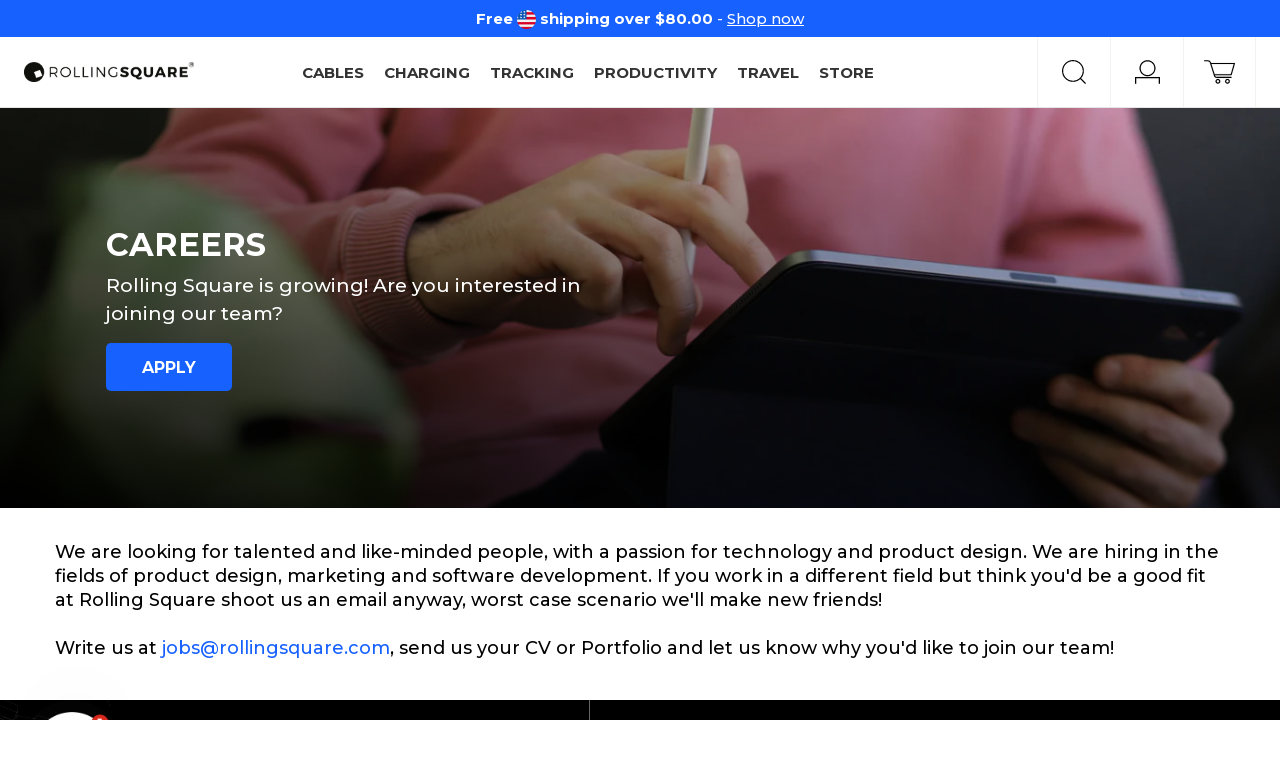

--- FILE ---
content_type: text/html; charset=utf-8
request_url: https://www.rollingsqua.re/pages/mvp-careers
body_size: 52732
content:
            <!doctype html>
<html class="no-js" lang="en">
    <head>

        <!-- Google Tag Manager here is lazyloading in lazy_load_scripts -->

        <style data-shopify>
            [data-handle*="navidium-shipping-protection"] {
                display: none !important;
            }
            .appearance-right-previw .d-flexCstm h4 .btnCstm svg {
                color: white !important;
            }
        </style>

        <meta content="brQN4rvAjP7S4aY1hJRozHVWg6OMs7GDNHnB4ohlc9A" name="google-site-verification" />

        <!-- googleoptimize here is lazyloaded in lazy_load_scripts -->

        <!-- Basic page needs ================================================== -->
        <meta charset="utf-8">
                    <meta http-equiv="X-UA-Compatible" content="IE=edge,chrome=1">
      <meta name="theme-color" content="#000000">
        <meta name="viewport" content="width=device-width, initial-scale=1, maximum-scale=6, user-scalable=1, minimal-ui">

        <!-- Title and description ================================================== -->
        <title>
            About us
            
            
                &ndash; Rolling Square
            
        </title>

        
            <meta name="description" content="We are looking for talented and like-minded people, with a passion for technology and product design. We are hiring in the fields of product design, marketing and software development. If you work in a different field but think you&#39;d be a good fit at Rolling Square shoot us an email anyway, worst case scenario we&#39;ll ma">
        

        <!-- Favicon -->
        
        <link
            rel="shortcut icon"
            href="//www.rollingsqua.re/cdn/shop/files/LOGO_32x32.png?v=1613758433"
            type="image/png">
        
        
        <!-- Product meta ================================================== -->
        


  <meta property="og:type" content="website">
  <meta property="og:title" content="About us">
  
  <meta property="og:image" content="http://www.rollingsqua.re/cdn/shop/files/Webclip_grande.png?v=1614329052">
  <meta property="og:image:secure_url" content="https://www.rollingsqua.re/cdn/shop/files/Webclip_grande.png?v=1614329052">
  


  <meta property="og:description" content="We are looking for talented and like-minded people, with a passion for technology and product design. We are hiring in the fields of product design, marketing and software development. If you work in a different field but think you&#39;d be a good fit at Rolling Square shoot us an email anyway, worst case scenario we&#39;ll ma">


  <meta property="og:url" content="https://rollingsquare.com/pages/mvp-careers">
  <meta property="og:site_name" content="Rolling Square">
  <img width="1400" height="1400" style="pointer-events: none; position: absolute; top: 0; left: 0; width: 99vw; height: 99vh; max-width: 90vw; max-height: 90vh;"  src="[data-uri]" alt="tracking">
        <!-- /snippets/twitter-card.liquid -->






<meta name="twitter:image" content="https://www.rollingsqua.re/cdn/shop/files/Webclip_grande.png?v=1614329052">
<meta name="twitter:image:width" content="240">
<meta name="twitter:image:height" content="240">




        <!-- Helpers ================================================== -->
        <link rel="canonical" href="https://rollingsquare.com/pages/mvp-careers">

        <!-- Styles -->
        
            <style data-shopify>
    

        
        
        
        

        @font-face { font-display: swap;
  font-family: Montserrat;
  font-weight: 400;
  font-style: normal;
  src: url("//www.rollingsqua.re/cdn/fonts/montserrat/montserrat_n4.81949fa0ac9fd2021e16436151e8eaa539321637.woff2") format("woff2"),
       url("//www.rollingsqua.re/cdn/fonts/montserrat/montserrat_n4.a6c632ca7b62da89c3594789ba828388aac693fe.woff") format("woff");
}

        @font-face { font-display: swap;
  font-family: Montserrat;
  font-weight: 500;
  font-style: normal;
  src: url("//www.rollingsqua.re/cdn/fonts/montserrat/montserrat_n5.07ef3781d9c78c8b93c98419da7ad4fbeebb6635.woff2") format("woff2"),
       url("//www.rollingsqua.re/cdn/fonts/montserrat/montserrat_n5.adf9b4bd8b0e4f55a0b203cdd84512667e0d5e4d.woff") format("woff");
}

        @font-face { font-display: swap;
  font-family: Montserrat;
  font-weight: 600;
  font-style: normal;
  src: url("//www.rollingsqua.re/cdn/fonts/montserrat/montserrat_n6.1326b3e84230700ef15b3a29fb520639977513e0.woff2") format("woff2"),
       url("//www.rollingsqua.re/cdn/fonts/montserrat/montserrat_n6.652f051080eb14192330daceed8cd53dfdc5ead9.woff") format("woff");
}

        @font-face { font-display: swap;
  font-family: Montserrat;
  font-weight: 700;
  font-style: normal;
  src: url("//www.rollingsqua.re/cdn/fonts/montserrat/montserrat_n7.3c434e22befd5c18a6b4afadb1e3d77c128c7939.woff2") format("woff2"),
       url("//www.rollingsqua.re/cdn/fonts/montserrat/montserrat_n7.5d9fa6e2cae713c8fb539a9876489d86207fe957.woff") format("woff");
}


		

        
			
        
      
    :root {
      --font_size: 12px;
      --font_size_minus1: 11px;
      --font_size_minus2: 10px;
      --font_size_minus4: 8px;
      --font_size_plus1: 13px;
      --font_size_plus2: 14px;
      --font_size_plus3: 15px;
      --font_size_plus4: 16px;
      --font_size_plus6: 18px;
      --font_size_plus7: 19px;
      --font_size_plus8: 20px;
      --font_size_plus9: 21px;
      --font_size_plus10: 22px;
      --font_size_plus12: 24px;
      --font_size_plus13: 25px;
      --font_size_plus14: 26px;
      --font_size_plus16: 28px;
      --font_size_plus18: 30px;
      --font_size_plus21: 33px;
      --font_size_plus22: 34px;
      --font_size_plus23: 35px;
      --font_size_plus24: 36px;
      --font_size_plus33: 45px;

	  --fonts_name: Montserrat,sans-serif;
	  --fonts_name_2: ;

      /* Color */
      --body_bg: #ffffff;
      --body_color: #3c3c3c;
      --link_color: #1761ff;
      --link_color_hover: #000000;

      /* Breadcrumb */
      --breadcrumb_color : #999999;
      --breadcrumb_text_transform : capitalize;

      /* Header and Title */
      --page_title_font_size: 20px;
      --page_title_font_size_minus4: 16px;
      --page_title_font_size_plus5: 25px;
      --page_title_color: #000000;
      --page_title_text_align : left;

      /* Product  */
      --product_text_transform : none;
      --product_name_text_align : center;
      --color_title_pr: #232323;
      --color_title_pr_hover: #232323;
      --color_vendor : #232323;
      --sale_text : #fff;
      --bg_sale : #e41d0e;
      --custom_label_text : #fff;
      --custom_label_bg : #323232;
      --bundle_label_text : #fff;
      --bundle_label_bg : #232323;
      --new_label_text : #323232;
      --new_label_bg : #fff;
      --new_label_border : #f6f6f6;
      --sold_out_text : #fff;
      --bg_sold_out : #c1c1c1;
      --color_price: #232323;
      --color_price_sale: #e41d0e;
      --color_compare_price: #969696;
      --color_compare_product: #fff;
      
      --color_quick_view: #ffffff;
      --bg_quick_view: rgba(0, 0, 0, 0.4);
      
      --color_wishlist: #232323;
      --bg_wishlist: #ffe5e5;

      /* Button 1 */
      --background_1: #17e260;
      --color_1 : #ffffff;
      --border_1 : rgba(0,0,0,0);

      /* Button 2 */
      --background_2: #fff;
      --color_2 : #000000;
      --border_2 : #000000;

      /* Button 3 */
      --background_3: #000000;
      --color_3 : #ffffff;
      --border_3 : rgba(0,0,0,0);


      /* Border Color */
      --border_widget_title : #e0e0e0;
      --border_color_1 : #ebebeb;
      --border_color_2: #e7e7e7;
      --border_page_title: #eaeaea;
      --border_input: #cbcbcb;
      --border_checkbox: #d0d0d0;
      --border_dropdown: #dadada;
      --border_bt_sidebar : #e6e6e6;
      --color_ipt: #3c3c3c;
      --color_icon_drop: #6b6b6b;

      
      --color_slick_arrow: #323232;
      --color_border_slick_arrow: #323232;
      --color_bg_slick_arrow: #ffffff;
      

      /*color Mobile*/

      --color_menu_mb: #f8f8f8;
      --color_menu_level3: #a7a7a7;

      /* Mixin ================= */
      
          --padding_btn: 8px 15px 6px;
          --padding_btn_bundle: 10px 15px 8px 15px;
          --padding_btn_qv_add_to_cart: 12px 15px 10px;
          --font_size_btn: 13px;
          --letter_spacing_btn: .05em;
      

      
      
          --color-price-box: var(--body_color);
      

      --color_review: #232323;
      --color_review_empty: #232323;

      --border-product-image: #e6e6e6;

      
      --border-radius-17: 17px;
      --border-radius-50: 50%;
      
    }
</style>
            <link href="//www.rollingsqua.re/cdn/shop/t/89/assets/vendor.min.aio.min.css?v=145535248724496215181763633558" rel="stylesheet" type="text/css" media="all" />
<link href="//www.rollingsqua.re/cdn/shop/t/89/assets/theme.min.aio.min.css?v=26960531393810223801763633558" rel="stylesheet" type="text/css" media="all" />
<link href="//www.rollingsqua.re/cdn/shop/t/89/assets/theme-settings.aio.min.css?v=52426397550777135231763633558" rel="stylesheet" type="text/css" media="all" />

            <script src="//www.rollingsqua.re/cdn/shop/t/89/assets/jquery.min.aio.min.js?v=106368672564345399391763633558" type="text/javascript"></script>
<script src="//www.rollingsqua.re/cdn/shop/t/89/assets/jquery-cookie.min.aio.min.js?v=63741912208936243511763633558" type="text/javascript"></script>
<script src="//www.rollingsqua.re/cdn/shop/t/89/assets/lazysizes.min.aio.min.js?v=79029861907791672191763633558" type="text/javascript"></script>

<script>
  	window.lazySizesConfig = window.lazySizesConfig || {};
    lazySizesConfig.loadMode = 1;
    window.lazySizesConfig.init = false;
    lazySizes.init();
  
    window.ajax_cart = "normal";
    window.money_format = "${{amount}}";//"${{amount}} USD";
    window.shop_currency = "USD";
    window.show_multiple_currencies = false;
    window.use_color_swatch = true;
    window.color_swatch_style = "variant_grouped";
    window.enable_sidebar_multiple_choice = true;
    window.file_url = "//www.rollingsqua.re/cdn/shop/files/?v=47769";
    window.asset_url = "";
    window.router = "";
    window.swatch_recently = "color";
    window.layout_style = "layout_style_1";
    window.product_style = "grouped";
    
    window.inventory_text = {
        in_stock: "In stock",
        many_in_stock: "Many in stock",
        out_of_stock: "Out of stock",
        add_to_cart: "Add to cart",
        add_all_to_cart: "Add all to Cart",
        sold_out: "Sold Out",
        select_options : "Select options",
        unavailable: "Sold Out",
        view_all_collection: "View All",
        no_more_product: "No more product",
        show_options: "Show Variants",
        hide_options: "Hide Variants",
        adding : "Adding",
        thank_you : "Thank You",
        add_more : "Add More",
        cart_feedback : "Added",
        add_wishlist : "Add to Wish List",
        remove_wishlist : "Remove Wish List",
        previous: "Prev",
        next: "Next",
      	pre_order : "Pre Order",
        hotStock: "Hurry up! only [inventory] left",
        view_more: "View All",
        view_less : "View Less",
        days : "Days",
        hours : "Hours",
        mins : "Mins",
        secs : "Secs",

        customlabel: "Custom Label",
        newlabel: "New",
        salelabel: "Sale",
        soldoutlabel: "Sold Out",
        bundlelabel: "Bundle",

        message_compare : "You must select at least two products to compare!",
        message_iscart : "is added to your shopping cart.",

        add_compare : "Add to Compare",
        remove_compare : "Remove Compare",
        remove: "Remove",
    };
    window.multi_lang = false;
    window.infinity_scroll_feature = true;
    window.newsletter_popup = false;
    window.option_ptoduct1 = "size";
    window.option_ptoduct2 = "color";
    window.option_ptoduct3 = "option 3"

    /* Free Shipping Message */
    window.free_shipping_color1 = "#f44336";  
    window.free_shipping_color2 = "#ff9800";
    window.free_shipping_color3 = "#69c69c";
    window.free_shipping_price = 80;
    window.free_shipping_text = {
        free_shipping_message_1: "You qualify for free shipping! 😎",
        free_shipping_message_2:"Only ",
        free_shipping_message_3: " away from",
        free_shipping_message_4: "free shipping 😱",
        free_shipping_1: "Free",
        free_shipping_2: "TBD",
    }

</script>




        
        
        <script src="//www.rollingsqua.re/cdn/shop/t/89/assets/tw-utils.js?v=32753187270054561201763633558" type="text/javascript"></script>

        <!-- Header hook for plugins == ============================== -->
        <script>window.nfecShopVersion = '1644551689';window.nfecJsVersion = '449365';window.nfecCVersion = 67883</script>

        <!-- _for_header_start -->
        <script>window.performance && window.performance.mark && window.performance.mark('shopify.content_for_header.start');</script><meta name="google-site-verification" content="brQN4rvAjP7S4aY1hJRozHVWg6OMs7GDNHnB4ohlc9A">
<meta name="google-site-verification" content="hz6nCgopt0RJP6-kvY8Ix-Vce5cTSNl1D6ec7L6sMtE">
<meta name="google-site-verification" content="brQN4rvAjP7S4aY1hJRozHVWg6OMs7GDNHnB4ohlc9A">
<meta id="shopify-digital-wallet" name="shopify-digital-wallet" content="/5776048197/digital_wallets/dialog">
<meta name="shopify-checkout-api-token" content="2b7bdd296c3599ce3fde3bd3d54d9f1b">
<meta id="in-context-paypal-metadata" data-shop-id="5776048197" data-venmo-supported="false" data-environment="production" data-locale="en_US" data-paypal-v4="true" data-currency="USD">
<script async="async" src="/checkouts/internal/preloads.js?locale=en-US"></script>
<link rel="preconnect" href="https://shop.app" crossorigin="anonymous">
<script async="async" src="https://shop.app/checkouts/internal/preloads.js?locale=en-US&shop_id=5776048197" crossorigin="anonymous"></script>
<script id="apple-pay-shop-capabilities" type="application/json">{"shopId":5776048197,"countryCode":"CH","currencyCode":"USD","merchantCapabilities":["supports3DS"],"merchantId":"gid:\/\/shopify\/Shop\/5776048197","merchantName":"Rolling Square","requiredBillingContactFields":["postalAddress","email","phone"],"requiredShippingContactFields":["postalAddress","email","phone"],"shippingType":"shipping","supportedNetworks":["visa","masterCard","amex"],"total":{"type":"pending","label":"Rolling Square","amount":"1.00"},"shopifyPaymentsEnabled":true,"supportsSubscriptions":true}</script>
<script id="shopify-features" type="application/json">{"accessToken":"2b7bdd296c3599ce3fde3bd3d54d9f1b","betas":["rich-media-storefront-analytics"],"domain":"www.rollingsqua.re","predictiveSearch":true,"shopId":5776048197,"locale":"en"}</script>
<script>var Shopify = Shopify || {};
Shopify.shop = "rollingsquare.myshopify.com";
Shopify.locale = "en";
Shopify.currency = {"active":"USD","rate":"1.0"};
Shopify.country = "US";
Shopify.theme = {"name":"B Test - Blank Theme by That Works","id":182446162239,"schema_name":"That Works Agency theme","schema_version":"1.0.0","theme_store_id":null,"role":"main"};
Shopify.theme.handle = "null";
Shopify.theme.style = {"id":null,"handle":null};
Shopify.cdnHost = "www.rollingsqua.re/cdn";
Shopify.routes = Shopify.routes || {};
Shopify.routes.root = "/";</script>
<script type="module">!function(o){(o.Shopify=o.Shopify||{}).modules=!0}(window);</script>
<script>!function(o){function n(){var o=[];function n(){o.push(Array.prototype.slice.apply(arguments))}return n.q=o,n}var t=o.Shopify=o.Shopify||{};t.loadFeatures=n(),t.autoloadFeatures=n()}(window);</script>
<script>
  window.ShopifyPay = window.ShopifyPay || {};
  window.ShopifyPay.apiHost = "shop.app\/pay";
  window.ShopifyPay.redirectState = null;
</script>
<script id="shop-js-analytics" type="application/json">{"pageType":"page"}</script>
<script defer="defer" async type="module" src="//www.rollingsqua.re/cdn/shopifycloud/shop-js/modules/v2/client.init-shop-cart-sync_BN7fPSNr.en.esm.js"></script>
<script defer="defer" async type="module" src="//www.rollingsqua.re/cdn/shopifycloud/shop-js/modules/v2/chunk.common_Cbph3Kss.esm.js"></script>
<script defer="defer" async type="module" src="//www.rollingsqua.re/cdn/shopifycloud/shop-js/modules/v2/chunk.modal_DKumMAJ1.esm.js"></script>
<script type="module">
  await import("//www.rollingsqua.re/cdn/shopifycloud/shop-js/modules/v2/client.init-shop-cart-sync_BN7fPSNr.en.esm.js");
await import("//www.rollingsqua.re/cdn/shopifycloud/shop-js/modules/v2/chunk.common_Cbph3Kss.esm.js");
await import("//www.rollingsqua.re/cdn/shopifycloud/shop-js/modules/v2/chunk.modal_DKumMAJ1.esm.js");

  window.Shopify.SignInWithShop?.initShopCartSync?.({"fedCMEnabled":true,"windoidEnabled":true});

</script>
<script>
  window.Shopify = window.Shopify || {};
  if (!window.Shopify.featureAssets) window.Shopify.featureAssets = {};
  window.Shopify.featureAssets['shop-js'] = {"shop-cart-sync":["modules/v2/client.shop-cart-sync_CJVUk8Jm.en.esm.js","modules/v2/chunk.common_Cbph3Kss.esm.js","modules/v2/chunk.modal_DKumMAJ1.esm.js"],"init-fed-cm":["modules/v2/client.init-fed-cm_7Fvt41F4.en.esm.js","modules/v2/chunk.common_Cbph3Kss.esm.js","modules/v2/chunk.modal_DKumMAJ1.esm.js"],"init-shop-email-lookup-coordinator":["modules/v2/client.init-shop-email-lookup-coordinator_Cc088_bR.en.esm.js","modules/v2/chunk.common_Cbph3Kss.esm.js","modules/v2/chunk.modal_DKumMAJ1.esm.js"],"init-windoid":["modules/v2/client.init-windoid_hPopwJRj.en.esm.js","modules/v2/chunk.common_Cbph3Kss.esm.js","modules/v2/chunk.modal_DKumMAJ1.esm.js"],"shop-button":["modules/v2/client.shop-button_B0jaPSNF.en.esm.js","modules/v2/chunk.common_Cbph3Kss.esm.js","modules/v2/chunk.modal_DKumMAJ1.esm.js"],"shop-cash-offers":["modules/v2/client.shop-cash-offers_DPIskqss.en.esm.js","modules/v2/chunk.common_Cbph3Kss.esm.js","modules/v2/chunk.modal_DKumMAJ1.esm.js"],"shop-toast-manager":["modules/v2/client.shop-toast-manager_CK7RT69O.en.esm.js","modules/v2/chunk.common_Cbph3Kss.esm.js","modules/v2/chunk.modal_DKumMAJ1.esm.js"],"init-shop-cart-sync":["modules/v2/client.init-shop-cart-sync_BN7fPSNr.en.esm.js","modules/v2/chunk.common_Cbph3Kss.esm.js","modules/v2/chunk.modal_DKumMAJ1.esm.js"],"init-customer-accounts-sign-up":["modules/v2/client.init-customer-accounts-sign-up_CfPf4CXf.en.esm.js","modules/v2/client.shop-login-button_DeIztwXF.en.esm.js","modules/v2/chunk.common_Cbph3Kss.esm.js","modules/v2/chunk.modal_DKumMAJ1.esm.js"],"pay-button":["modules/v2/client.pay-button_CgIwFSYN.en.esm.js","modules/v2/chunk.common_Cbph3Kss.esm.js","modules/v2/chunk.modal_DKumMAJ1.esm.js"],"init-customer-accounts":["modules/v2/client.init-customer-accounts_DQ3x16JI.en.esm.js","modules/v2/client.shop-login-button_DeIztwXF.en.esm.js","modules/v2/chunk.common_Cbph3Kss.esm.js","modules/v2/chunk.modal_DKumMAJ1.esm.js"],"avatar":["modules/v2/client.avatar_BTnouDA3.en.esm.js"],"init-shop-for-new-customer-accounts":["modules/v2/client.init-shop-for-new-customer-accounts_CsZy_esa.en.esm.js","modules/v2/client.shop-login-button_DeIztwXF.en.esm.js","modules/v2/chunk.common_Cbph3Kss.esm.js","modules/v2/chunk.modal_DKumMAJ1.esm.js"],"shop-follow-button":["modules/v2/client.shop-follow-button_BRMJjgGd.en.esm.js","modules/v2/chunk.common_Cbph3Kss.esm.js","modules/v2/chunk.modal_DKumMAJ1.esm.js"],"checkout-modal":["modules/v2/client.checkout-modal_B9Drz_yf.en.esm.js","modules/v2/chunk.common_Cbph3Kss.esm.js","modules/v2/chunk.modal_DKumMAJ1.esm.js"],"shop-login-button":["modules/v2/client.shop-login-button_DeIztwXF.en.esm.js","modules/v2/chunk.common_Cbph3Kss.esm.js","modules/v2/chunk.modal_DKumMAJ1.esm.js"],"lead-capture":["modules/v2/client.lead-capture_DXYzFM3R.en.esm.js","modules/v2/chunk.common_Cbph3Kss.esm.js","modules/v2/chunk.modal_DKumMAJ1.esm.js"],"shop-login":["modules/v2/client.shop-login_CA5pJqmO.en.esm.js","modules/v2/chunk.common_Cbph3Kss.esm.js","modules/v2/chunk.modal_DKumMAJ1.esm.js"],"payment-terms":["modules/v2/client.payment-terms_BxzfvcZJ.en.esm.js","modules/v2/chunk.common_Cbph3Kss.esm.js","modules/v2/chunk.modal_DKumMAJ1.esm.js"]};
</script>
<script>(function() {
  var isLoaded = false;
  function asyncLoad() {
    if (isLoaded) return;
    isLoaded = true;
    var urls = ["https:\/\/seo.apps.avada.io\/scripttag\/avada-seo-installed.js?shop=rollingsquare.myshopify.com","https:\/\/reconvert-cdn.com\/assets\/js\/store_reconvert_node.js?v=2\u0026scid=ZDFmMzY0OTZmYzJkOTBjZmI3ZTE5ZWEyZjljNGQ3M2MuZTU0NWM5YjkzOTRhNmRkNzliMTkwNjIxYTQ5ODI1YjY=\u0026shop=rollingsquare.myshopify.com","https:\/\/cdn1.avada.io\/flying-pages\/module.js?shop=rollingsquare.myshopify.com","https:\/\/cdn.nfcube.com\/96a8f513536fde35bcfd5f83e2608877.js?shop=rollingsquare.myshopify.com","https:\/\/d22lwxpnhu2n4a.cloudfront.net\/grommet\/shopify.js?shop=rollingsquare.myshopify.com","https:\/\/sdks.automizely.com\/recommendations\/v1\/pz-recommendations.umd.js?connection_id=91cca0a3e1ab6b3c90d15b82201f0126_v1\u0026org_id=52c927ac3dcb238801db995aac4bbb65_v1\u0026app_key=rollingsquare\u0026app_name=personalization\u0026shop=rollingsquare.myshopify.com","https:\/\/static.shareasale.com\/json\/shopify\/shareasale-tracking.js?sasmid=159812\u0026ssmtid=102617\u0026shop=rollingsquare.myshopify.com"];
    for (var i = 0; i < urls.length; i++) {
      var s = document.createElement('script');
      s.type = 'text/javascript';
      s.async = true;
      s.src = urls[i];
      var x = document.getElementsByTagName('script')[0];
      x.parentNode.insertBefore(s, x);
    }
  };
  if(window.attachEvent) {
    window.attachEvent('onload', asyncLoad);
  } else {
    window.addEventListener('load', asyncLoad, false);
  }
})();</script>
<script id="__st">var __st={"a":5776048197,"offset":3600,"reqid":"c340c177-aa7c-4056-adb6-8b811e81c7c9-1769884596","pageurl":"www.rollingsqua.re\/pages\/mvp-careers","s":"pages-133924192575","u":"0a52c83214c2","p":"page","rtyp":"page","rid":133924192575};</script>
<script>window.ShopifyPaypalV4VisibilityTracking = true;</script>
<script id="captcha-bootstrap">!function(){'use strict';const t='contact',e='account',n='new_comment',o=[[t,t],['blogs',n],['comments',n],[t,'customer']],c=[[e,'customer_login'],[e,'guest_login'],[e,'recover_customer_password'],[e,'create_customer']],r=t=>t.map((([t,e])=>`form[action*='/${t}']:not([data-nocaptcha='true']) input[name='form_type'][value='${e}']`)).join(','),a=t=>()=>t?[...document.querySelectorAll(t)].map((t=>t.form)):[];function s(){const t=[...o],e=r(t);return a(e)}const i='password',u='form_key',d=['recaptcha-v3-token','g-recaptcha-response','h-captcha-response',i],f=()=>{try{return window.sessionStorage}catch{return}},m='__shopify_v',_=t=>t.elements[u];function p(t,e,n=!1){try{const o=window.sessionStorage,c=JSON.parse(o.getItem(e)),{data:r}=function(t){const{data:e,action:n}=t;return t[m]||n?{data:e,action:n}:{data:t,action:n}}(c);for(const[e,n]of Object.entries(r))t.elements[e]&&(t.elements[e].value=n);n&&o.removeItem(e)}catch(o){console.error('form repopulation failed',{error:o})}}const l='form_type',E='cptcha';function T(t){t.dataset[E]=!0}const w=window,h=w.document,L='Shopify',v='ce_forms',y='captcha';let A=!1;((t,e)=>{const n=(g='f06e6c50-85a8-45c8-87d0-21a2b65856fe',I='https://cdn.shopify.com/shopifycloud/storefront-forms-hcaptcha/ce_storefront_forms_captcha_hcaptcha.v1.5.2.iife.js',D={infoText:'Protected by hCaptcha',privacyText:'Privacy',termsText:'Terms'},(t,e,n)=>{const o=w[L][v],c=o.bindForm;if(c)return c(t,g,e,D).then(n);var r;o.q.push([[t,g,e,D],n]),r=I,A||(h.body.append(Object.assign(h.createElement('script'),{id:'captcha-provider',async:!0,src:r})),A=!0)});var g,I,D;w[L]=w[L]||{},w[L][v]=w[L][v]||{},w[L][v].q=[],w[L][y]=w[L][y]||{},w[L][y].protect=function(t,e){n(t,void 0,e),T(t)},Object.freeze(w[L][y]),function(t,e,n,w,h,L){const[v,y,A,g]=function(t,e,n){const i=e?o:[],u=t?c:[],d=[...i,...u],f=r(d),m=r(i),_=r(d.filter((([t,e])=>n.includes(e))));return[a(f),a(m),a(_),s()]}(w,h,L),I=t=>{const e=t.target;return e instanceof HTMLFormElement?e:e&&e.form},D=t=>v().includes(t);t.addEventListener('submit',(t=>{const e=I(t);if(!e)return;const n=D(e)&&!e.dataset.hcaptchaBound&&!e.dataset.recaptchaBound,o=_(e),c=g().includes(e)&&(!o||!o.value);(n||c)&&t.preventDefault(),c&&!n&&(function(t){try{if(!f())return;!function(t){const e=f();if(!e)return;const n=_(t);if(!n)return;const o=n.value;o&&e.removeItem(o)}(t);const e=Array.from(Array(32),(()=>Math.random().toString(36)[2])).join('');!function(t,e){_(t)||t.append(Object.assign(document.createElement('input'),{type:'hidden',name:u})),t.elements[u].value=e}(t,e),function(t,e){const n=f();if(!n)return;const o=[...t.querySelectorAll(`input[type='${i}']`)].map((({name:t})=>t)),c=[...d,...o],r={};for(const[a,s]of new FormData(t).entries())c.includes(a)||(r[a]=s);n.setItem(e,JSON.stringify({[m]:1,action:t.action,data:r}))}(t,e)}catch(e){console.error('failed to persist form',e)}}(e),e.submit())}));const S=(t,e)=>{t&&!t.dataset[E]&&(n(t,e.some((e=>e===t))),T(t))};for(const o of['focusin','change'])t.addEventListener(o,(t=>{const e=I(t);D(e)&&S(e,y())}));const B=e.get('form_key'),M=e.get(l),P=B&&M;t.addEventListener('DOMContentLoaded',(()=>{const t=y();if(P)for(const e of t)e.elements[l].value===M&&p(e,B);[...new Set([...A(),...v().filter((t=>'true'===t.dataset.shopifyCaptcha))])].forEach((e=>S(e,t)))}))}(h,new URLSearchParams(w.location.search),n,t,e,['guest_login'])})(!0,!0)}();</script>
<script integrity="sha256-4kQ18oKyAcykRKYeNunJcIwy7WH5gtpwJnB7kiuLZ1E=" data-source-attribution="shopify.loadfeatures" defer="defer" src="//www.rollingsqua.re/cdn/shopifycloud/storefront/assets/storefront/load_feature-a0a9edcb.js" crossorigin="anonymous"></script>
<script crossorigin="anonymous" defer="defer" src="//www.rollingsqua.re/cdn/shopifycloud/storefront/assets/shopify_pay/storefront-65b4c6d7.js?v=20250812"></script>
<script data-source-attribution="shopify.dynamic_checkout.dynamic.init">var Shopify=Shopify||{};Shopify.PaymentButton=Shopify.PaymentButton||{isStorefrontPortableWallets:!0,init:function(){window.Shopify.PaymentButton.init=function(){};var t=document.createElement("script");t.src="https://www.rollingsqua.re/cdn/shopifycloud/portable-wallets/latest/portable-wallets.en.js",t.type="module",document.head.appendChild(t)}};
</script>
<script data-source-attribution="shopify.dynamic_checkout.buyer_consent">
  function portableWalletsHideBuyerConsent(e){var t=document.getElementById("shopify-buyer-consent"),n=document.getElementById("shopify-subscription-policy-button");t&&n&&(t.classList.add("hidden"),t.setAttribute("aria-hidden","true"),n.removeEventListener("click",e))}function portableWalletsShowBuyerConsent(e){var t=document.getElementById("shopify-buyer-consent"),n=document.getElementById("shopify-subscription-policy-button");t&&n&&(t.classList.remove("hidden"),t.removeAttribute("aria-hidden"),n.addEventListener("click",e))}window.Shopify?.PaymentButton&&(window.Shopify.PaymentButton.hideBuyerConsent=portableWalletsHideBuyerConsent,window.Shopify.PaymentButton.showBuyerConsent=portableWalletsShowBuyerConsent);
</script>
<script data-source-attribution="shopify.dynamic_checkout.cart.bootstrap">document.addEventListener("DOMContentLoaded",(function(){function t(){return document.querySelector("shopify-accelerated-checkout-cart, shopify-accelerated-checkout")}if(t())Shopify.PaymentButton.init();else{new MutationObserver((function(e,n){t()&&(Shopify.PaymentButton.init(),n.disconnect())})).observe(document.body,{childList:!0,subtree:!0})}}));
</script>
<link id="shopify-accelerated-checkout-styles" rel="stylesheet" media="screen" href="https://www.rollingsqua.re/cdn/shopifycloud/portable-wallets/latest/accelerated-checkout-backwards-compat.css" crossorigin="anonymous">
<style id="shopify-accelerated-checkout-cart">
        #shopify-buyer-consent {
  margin-top: 1em;
  display: inline-block;
  width: 100%;
}

#shopify-buyer-consent.hidden {
  display: none;
}

#shopify-subscription-policy-button {
  background: none;
  border: none;
  padding: 0;
  text-decoration: underline;
  font-size: inherit;
  cursor: pointer;
}

#shopify-subscription-policy-button::before {
  box-shadow: none;
}

      </style>

<script>window.performance && window.performance.mark && window.performance.mark('shopify.content_for_header.end');</script>
        <!-- _for_header_end -->

        
            <script>

    Shopify.productOptionsMap = {};
    Shopify.quickViewOptionsMap = {};

    Shopify.updateOptionsInSelector = function(selectorIndex, wrapperSlt) {
        Shopify.optionsMap = wrapperSlt === '.product' ? Shopify.productOptionsMap : Shopify.quickViewOptionsMap;

        switch (selectorIndex) {
            case 0:
                var key = 'root';
                var selector = $(wrapperSlt + ' .single-option-selector:eq(0)');
                break;
            case 1:
                var key = $(wrapperSlt + ' .single-option-selector:eq(0)').val();
                var selector = $(wrapperSlt + ' .single-option-selector:eq(1)');
                break;
            case 2:
                var key = $(wrapperSlt + ' .single-option-selector:eq(0)').val();
                key += ' / ' + $(wrapperSlt + ' .single-option-selector:eq(1)').val();
                var selector = $(wrapperSlt + ' .single-option-selector:eq(2)');
        }

        var initialValue = selector.val();
        selector.empty();

        var availableOptions = Shopify.optionsMap[key];

        if (availableOptions && availableOptions.length) {
            for (var i = 0; i < availableOptions.length; i++) {
                var option = availableOptions[i].replace('-sold-out','');
                var newOption = $('<option></option>').val(option).html(option);

                selector.append(newOption);
            }

            $(wrapperSlt + ' .swatch[data-option-index="' + selectorIndex + '"] .swatch-element').each(function() {
                // debugger;
                if ($.inArray($(this).attr('data-value'), availableOptions) !== -1) {
                    $(this).addClass('available').removeClass('soldout').find(':radio').prop('disabled',false).prop('checked',true);
                }
                else {
                    if ($.inArray($(this).attr('data-value') + '-sold-out', availableOptions) !== -1) {
                        $(this).addClass('available').addClass('soldout').find(':radio').prop('disabled',false).prop('checked',true);
                    } else {
                        $(this).removeClass('available').addClass('soldout').find(':radio').prop('disabled',true).prop('checked',false);
                    }
                    
                }
            });

            if ($.inArray(initialValue, availableOptions) !== -1) {
                selector.val(initialValue);
            }

            selector.trigger('change');
        };
    };

    Shopify.linkOptionSelectors = function(product, wrapperSlt, check) {
        // Building our mapping object.
        Shopify.optionsMap = wrapperSlt === '.product' ? Shopify.productOptionsMap : Shopify.quickViewOptionsMap;
        var arr_1= [],
            arr_2= [],
            arr_3= [];
        for (var i = 0; i < product.variants.length; i++) {
            var variant = product.variants[i];

            if (variant) {
                if (window.use_color_swatch) {
                    if (variant.available) {
                        // Gathering values for the 1st drop-down.
                        Shopify.optionsMap['root'] = Shopify.optionsMap['root'] || [];

                        if ($.inArray(variant.option1 + '-sold-out', Shopify.optionsMap['root']) !== -1) {
                            Shopify.optionsMap['root'].pop();
                        } 

                        arr_1.push(variant.option1);
                        arr_1 = $.unique(arr_1);

                        Shopify.optionsMap['root'].push(variant.option1);

                        Shopify.optionsMap['root'] = Shopify.uniq(Shopify.optionsMap['root']);

                        // Gathering values for the 2nd drop-down.
                        if (product.options.length > 1) {
                        var key = variant.option1;
                            Shopify.optionsMap[key] = Shopify.optionsMap[key] || [];
                            // if ($.inArray(variant.option2 + '-sold-out', Shopify.optionsMap[key]) !== -1) {
                            //     Shopify.optionsMap[key].pop();
                            // } 
                            Shopify.optionsMap[key].push(variant.option2);
                            if ($.inArray(variant.option2, arr_2) === -1) {
                                arr_2.push(variant.option2);
                                arr_2 = $.unique(arr_2);
                            }
                            Shopify.optionsMap[key] = Shopify.uniq(Shopify.optionsMap[key]);
                        }

                        // Gathering values for the 3rd drop-down.
                        if (product.options.length === 3) {
                            var key = variant.option1 + ' / ' + variant.option2;
                            Shopify.optionsMap[key] = Shopify.optionsMap[key] || [];
                            Shopify.optionsMap[key].push(variant.option3);

                            if ($.inArray(variant.option3, arr_3) === -1) {
                                arr_3.push(variant.option3);
                                arr_3 = $.unique(arr_3);
                            }
                            
                            Shopify.optionsMap[key] = Shopify.uniq(Shopify.optionsMap[key]);
                        }
                    } else {
                        // Gathering values for the 1st drop-down.
                        Shopify.optionsMap['root'] = Shopify.optionsMap['root'] || [];
                        if ($.inArray(variant.option1, arr_1) === -1) {
                            Shopify.optionsMap['root'].push(variant.option1 + '-sold-out');
                        }
                        
                        Shopify.optionsMap['root'] = Shopify.uniq(Shopify.optionsMap['root']);

                        // Gathering values for the 2nd drop-down.
                        if (product.options.length > 1) {
                            var key = variant.option1;
                            Shopify.optionsMap[key] = Shopify.optionsMap[key] || [];
                            // Shopify.optionsMap[key].push(variant.option2);

                            // if ($.inArray(variant.option2, arr_2) === -1) {
                                Shopify.optionsMap[key].push(variant.option2 + '-sold-out');
                            // }
                            
                            Shopify.optionsMap[key] = Shopify.uniq(Shopify.optionsMap[key]);
                        }

                        // Gathering values for the 3rd drop-down.
                        if (product.options.length === 3) {
                            var key = variant.option1 + ' / ' + variant.option2;
                            Shopify.optionsMap[key] = Shopify.optionsMap[key] || [];
                            if ($.inArray(variant.option3, arr_3) === -1) {
                                Shopify.optionsMap[key].push(variant.option3 + '-sold-out');
                            }
                            Shopify.optionsMap[key] = Shopify.uniq(Shopify.optionsMap[key]);
                        }

                    }
                } else {
                    // Gathering values for the 1st drop-down.
                    if (check) {
                        if (variant.available) {
                            Shopify.optionsMap['root'] = Shopify.optionsMap['root'] || [];
                            Shopify.optionsMap['root'].push(variant.option1);
                            Shopify.optionsMap['root'] = Shopify.uniq(Shopify.optionsMap['root']);

                            // Gathering values for the 2nd drop-down.
                            if (product.options.length > 1) {
                            var key = variant.option1;
                                Shopify.optionsMap[key] = Shopify.optionsMap[key] || [];
                                Shopify.optionsMap[key].push(variant.option2);
                                Shopify.optionsMap[key] = Shopify.uniq(Shopify.optionsMap[key]);
                            }

                            // Gathering values for the 3rd drop-down.
                            if (product.options.length === 3) {
                                var key = variant.option1 + ' / ' + variant.option2;
                                Shopify.optionsMap[key] = Shopify.optionsMap[key] || [];
                                Shopify.optionsMap[key].push(variant.option3);
                                Shopify.optionsMap[key] = Shopify.uniq(Shopify.optionsMap[key]);
                            }
                        }
                    } else {
                        Shopify.optionsMap['root'] = Shopify.optionsMap['root'] || [];

                        Shopify.optionsMap['root'].push(variant.option1);
                        Shopify.optionsMap['root'] = Shopify.uniq(Shopify.optionsMap['root']);

                        // Gathering values for the 2nd drop-down.
                        if (product.options.length > 1) {
                        var key = variant.option1;
                            Shopify.optionsMap[key] = Shopify.optionsMap[key] || [];
                            Shopify.optionsMap[key].push(variant.option2);
                            Shopify.optionsMap[key] = Shopify.uniq(Shopify.optionsMap[key]);
                        }

                        // Gathering values for the 3rd drop-down.
                        if (product.options.length === 3) {
                            var key = variant.option1 + ' / ' + variant.option2;
                            Shopify.optionsMap[key] = Shopify.optionsMap[key] || [];
                            Shopify.optionsMap[key].push(variant.option3);
                            Shopify.optionsMap[key] = Shopify.uniq(Shopify.optionsMap[key]);
                        }
                    }
                    
                }
            }
        };

        // Update options right away.
        Shopify.updateOptionsInSelector(0, wrapperSlt);

        if (product.options.length > 1) Shopify.updateOptionsInSelector(1, wrapperSlt);
        if (product.options.length === 3) Shopify.updateOptionsInSelector(2, wrapperSlt);

        // When there is an update in the first dropdown.
        $(wrapperSlt + " .single-option-selector:eq(0)").change(function() {
            Shopify.updateOptionsInSelector(1, wrapperSlt);
            if (product.options.length === 3) Shopify.updateOptionsInSelector(2, wrapperSlt);
            return true;
        });

        // When there is an update in the second dropdown.
        $(wrapperSlt + " .single-option-selector:eq(1)").change(function() {
            if (product.options.length === 3) Shopify.updateOptionsInSelector(2, wrapperSlt);
            return true;
        });
    };
</script>
        
            
        







        <meta http-equiv="Cache-control" content="public, max-age=31536000">
<link rel="preconnect" href="https://fonts.googleapis.com"><link rel="preconnect" href="https://fonts.gstatic.com" crossorigin><link href="https://fonts.googleapis.com/css2?family=Montserrat:wght@500;600;700&display=swap" rel="stylesheet"><style>@font-face {font-family: 'Basier Square Mono';src: url('https://cdn.shopify.com/s/files/1/0057/7604/8197/files/BasierSquareMono-Regular.woff2') format('woff2'),url('https://cdn.shopify.com/s/files/1/0057/7604/8197/files/BasierSquareMono-Regular.woff') format('woff');font-weight: normal;font-style: normal;font-display: swap;}@font-face {font-family: 'Basier Square Mono';src: url('https://cdn.shopify.com/s/files/1/0057/7604/8197/files/BasierSquareMono-Medium.woff2') format('woff2'),url('https://cdn.shopify.com/s/files/1/0057/7604/8197/files/BasierSquareMono-Medium.woff') format('woff');font-weight: 500;font-style: normal;font-display: swap;}@font-face {font-family: 'Basier Square Mono';src: url('https://cdn.shopify.com/s/files/1/0057/7604/8197/files/BasierSquareMono-SemiBold.woff2') format('woff2'),url('https://cdn.shopify.com/s/files/1/0057/7604/8197/files/BasierSquareMono-SemiBold.woff') format('woff');font-weight: 600;font-style: normal;font-display: swap;}@font-face {font-family: 'Basier Square Mono';src: url('https://cdn.shopify.com/s/files/1/0057/7604/8197/files/BasierSquareMono-Bold.woff2') format('woff2'),url('https://cdn.shopify.com/s/files/1/0057/7604/8197/files/BasierSquareMono-Bold.woff') format('woff');font-weight: bold;font-style: normal;font-display: swap;}* {margin: 0;box-sizing: border-box;text-decoration: none;}*::selection {background-color: #fff;}body {-webkit-text-size-adjust: 100%;}img {max-width: 100%;height: auto;}button {cursor: pointer;}ul {padding: 0;list-style: none;}::-webkit-scrollbar {width: 4px;height: 4px;}::-webkit-scrollbar-track {background: #f1f1f1;border-radius: 16px;}::-webkit-scrollbar-thumb {background: #888;border-radius: 16px;}/* For Firefox */::-moz-scrollbar {width: 4px;height: 4px;}::-moz-scrollbar-track {background: #f1f1f1;border-radius: 16px;}::-moz-scrollbar-thumb {background: #888;border-radius: 16px;}/* For IE and Edge */::-ms-scrollbar {width: 4px;height: 4px;}::-ms-scrollbar-track {background: #f1f1f1;border-radius: 16px;}::-ms-scrollbar-thumb {background: #888;border-radius: 16px;}svg {stroke: unset; }.site_modal_overlay {background-color: #00000078;position: fixed;left: 0;top: 0;bottom: 0;right: 0;z-index: 5;display: none;}span.has_thick_underline {position: relative;background: linear-gradient(to bottom, transparent 55%, #17E260 50%);}.shopify-policy__container {padding: 40px;color: black;}.shopify-challenge__container {margin-bottom: 30px;display: flex;flex-direction: column;align-items: center;}input.shopify-challenge__button.btn {display: block;margin: 20px auto;}.jdgm-form-wrapper,.jdgm-review-widget{font-family: 'Basier Square Mono';}.jdgm-form__title,.jdgm-rev__title {font-family: Montserrat;}.jdgm-write-rev-link {border-radius: 5px!important;font-family: Montserrat;font-weight: bold;}@media screen and (max-width: 900px) {.shopify-policy__container {padding: 40px 15px;}}</style>
<style>.section_decoration_wrapper {pointer-events: none;}img.s_decor_star {width: 47px;position: absolute;}img.s_decor_star.at_left {left: 55px;}img.s_decor_star.at_right {right: 55px;}img.s_decor_star.at_top {top: 0;}img.s_decor_star.at_bottom {bottom: 0;}.vertical_line {position: absolute;top: 0;width: 1px;height: 100%;background: #c5c5c5;}.vertical_line.at_left {left: 78px;}.vertical_line.at_right {right: 78px;}img.section_scrolling_icon {width: 47px;height: 47px;position: absolute;left: 55px;top: 20px;/* transition: transform .1s; */}.desktop_decoration {/* border: 1px solid blue; */position: absolute;inset: 0;padding-bottom: 90px;}.desktop_decoration::before {content: '';position: absolute;left: 0%;bottom: -1px;transform: translateY(-50%);width: 100%;height: 1px;background-color: #c5c5c5;}.desktop_decor_top {position: sticky;top: 107px;}@media screen and (max-width: 1500px) {img.s_decor_star.at_left {left: 30px;}img.s_decor_star.at_right {right: 30px;}.vertical_line.at_left {left: 54px;}.vertical_line.at_right {right: 54px;}img.section_scrolling_icon {left: 30.5px;}}@media screen and (max-width: 1250px) {.desktop_decor_top {top: 84px;}}@media screen and (max-width: 900px) {.desktop_decoration {display: none;}img.section_dec_icon_mob {height: 36px;z-index:2;}.mobile_decoration {display: flex;align-items: center;justify-content: center;background: white;padding: 24px 0;position: relative;}.mobile_decoration::before {content: '';position: absolute;left: 0%;top: 50%;transform: translateY(-50%);width: 100%;height: 1px;background-color: #C5C5C5;}}@media screen and (min-width: 901px) {.mobile_decoration {display: none;}}</style>






        <script src="https://ajax.googleapis.com/ajax/libs/jquery/3.6.3/jquery.min.js"></script>
        
        


<script>
    function remove_free_gift_items_on_load() {
        jQuery.getJSON('/cart.js', function (cart) {
            var updates = {};
            var has_free_gift_in_cart = false;

            cart.items.forEach(cart_item => {
                if (cart_item.properties.hasOwnProperty("__freegift")) {
                    has_free_gift_in_cart = true;

                    var key = cart_item.key;
                    updates = {
                        ...updates,
                        [key]: 0
                    };
                }
            });

            console.log(updates);
            if (has_free_gift_in_cart == false) {
                console.log('no need to update cart');
            } else {
                $.ajax({
                    type: 'POST',
                    url: '/cart/update.js',
                    dataType: 'json',
                    data: {
                        updates: updates
                    },
                }).then(res => {
                    console.log("free gift removed!");
                    if (typeof update_cart_content === 'function') {
                        update_cart_content();
                    }
                }).fail(res => {
                    console.log(res.responseJSON);
                });
            }
        });
    }

</script>


    <script>
        console.log('no free gift in cart');
    </script>    


        <link href="//www.rollingsqua.re/cdn/shop/t/89/assets/swiper-bundle.min.css?v=153685735799929794211763633558" rel="stylesheet" type="text/css" media="all" />
        <script src="//www.rollingsqua.re/cdn/shop/t/89/assets/swiper-bundle.min.js?v=103002418571436893271763633558" type="text/javascript"></script>
        <link href="//www.rollingsqua.re/cdn/shop/t/89/assets/product-card.css?v=5448318210982301401763633558" rel="stylesheet" type="text/css" media="all" />


  <script>
  (function(w,d,t,r,u)
  {
    var f,n,i;
    w[u]=w[u]||[],f=function()
    {
      var o={ti:"97200798", enableAutoSpaTracking: true};
      o.q=w[u],w[u]=new UET(o),w[u].push("pageLoad")
    },
    n=d.createElement(t),n.src=r,n.async=1,n.onload=n.onreadystatechange=function()
    {
      var s=this.readyState;
      s&&s!=="loaded"&&s!=="complete"||(f(),n.onload=n.onreadystatechange=null)
    },
    i=d.getElementsByTagName(t)[0],i.parentNode.insertBefore(n,i)
  })
  (window,document,"script","//bat.bing.com/bat.js","uetq");
</script>

      
        <!-- TrustBox script -->
<script type="text/javascript" src="//widget.trustpilot.com/bootstrap/v5/tp.widget.bootstrap.min.js" async></script>
<!-- End TrustBox script -->

<script>
function reloadTrustpilot() {
  if (window.Trustpilot && typeof Trustpilot.loadFromElement === 'function') {
    document.querySelectorAll('.trustpilot-widget').forEach(el => Trustpilot.loadFromElement(el, true));
  }
}
</script>

<script>
document.addEventListener('DOMContentLoaded', () => {
  if (!('mediaSession' in navigator)) return;

  const defaultArtwork = [
  { src: 'https://cdn.shopify.com/s/files/1/0057/7604/8197/files/square-cover.webp?v=1760096833', sizes: '512x512', type: 'image/webp' },
  { src: 'https://cdn.shopify.com/s/files/1/0057/7604/8197/files/square-cover.png?v=1760096937',  sizes: '512x512', type: 'image/png' }
];

  // Apply to any video or audio that starts playing
  document.addEventListener('play', (ev) => {
    const el = ev.target;
    if (!(el instanceof HTMLMediaElement)) return;

    // If already set once, don’t overwrite custom metadata
    if (navigator.mediaSession.metadata) return;

    const title  = el.dataset.mediaTitle  || document.title;
    const artist = el.dataset.mediaArtist || 'Rolling Square';
    const album  = el.dataset.mediaAlbum  || '';

    navigator.mediaSession.metadata = new MediaMetadata({
      title, artist, album,
      artwork: defaultArtwork
    });
  }, true);
});
</script>


    <!-- BEGIN app block: shopify://apps/consentmo-gdpr/blocks/gdpr_cookie_consent/4fbe573f-a377-4fea-9801-3ee0858cae41 -->


<!-- END app block --><!-- BEGIN app block: shopify://apps/triplewhale/blocks/triple_pixel_snippet/483d496b-3f1a-4609-aea7-8eee3b6b7a2a --><link rel='preconnect dns-prefetch' href='https://api.config-security.com/' crossorigin />
<link rel='preconnect dns-prefetch' href='https://conf.config-security.com/' crossorigin />
<script>
/* >> TriplePixel :: start*/
window.TriplePixelData={TripleName:"rollingsquare.myshopify.com",ver:"2.16",plat:"SHOPIFY",isHeadless:false,src:'SHOPIFY_EXT',product:{id:"",name:``,price:"",variant:""},search:"",collection:"",cart:"",template:"page",curr:"USD" || "USD"},function(W,H,A,L,E,_,B,N){function O(U,T,P,H,R){void 0===R&&(R=!1),H=new XMLHttpRequest,P?(H.open("POST",U,!0),H.setRequestHeader("Content-Type","text/plain")):H.open("GET",U,!0),H.send(JSON.stringify(P||{})),H.onreadystatechange=function(){4===H.readyState&&200===H.status?(R=H.responseText,U.includes("/first")?eval(R):P||(N[B]=R)):(299<H.status||H.status<200)&&T&&!R&&(R=!0,O(U,T-1,P))}}if(N=window,!N[H+"sn"]){N[H+"sn"]=1,L=function(){return Date.now().toString(36)+"_"+Math.random().toString(36)};try{A.setItem(H,1+(0|A.getItem(H)||0)),(E=JSON.parse(A.getItem(H+"U")||"[]")).push({u:location.href,r:document.referrer,t:Date.now(),id:L()}),A.setItem(H+"U",JSON.stringify(E))}catch(e){}var i,m,p;A.getItem('"!nC`')||(_=A,A=N,A[H]||(E=A[H]=function(t,e,i){return void 0===i&&(i=[]),"State"==t?E.s:(W=L(),(E._q=E._q||[]).push([W,t,e].concat(i)),W)},E.s="Installed",E._q=[],E.ch=W,B="configSecurityConfModel",N[B]=1,O("https://conf.config-security.com/model",5),i=L(),m=A[atob("c2NyZWVu")],_.setItem("di_pmt_wt",i),p={id:i,action:"profile",avatar:_.getItem("auth-security_rand_salt_"),time:m[atob("d2lkdGg=")]+":"+m[atob("aGVpZ2h0")],host:A.TriplePixelData.TripleName,plat:A.TriplePixelData.plat,url:window.location.href.slice(0,500),ref:document.referrer,ver:A.TriplePixelData.ver},O("https://api.config-security.com/event",5,p),O("https://api.config-security.com/first?host=".concat(p.host,"&plat=").concat(p.plat),5)))}}("","TriplePixel",localStorage);
/* << TriplePixel :: end*/
</script>



<!-- END app block --><!-- BEGIN app block: shopify://apps/intelligems-a-b-testing/blocks/intelligems-script/fa83b64c-0c77-4c0c-b4b2-b94b42f5ef19 --><script>
  window._template = {
    directory: "",
    name: "page",
    suffix: "page-mvp",
  };
  window.__productIdFromTemplate = null;
  window.__plpCollectionIdFromTemplate = null;
  window.igProductData = (function() {
    const data = {};return data;
  })();
</script>
<script type="module" blocking="render" fetchpriority="high" src="https://cdn.intelligems.io/esm/79642ffc0874/bundle.js" data-em-disable async></script>


<!-- END app block --><!-- BEGIN app block: shopify://apps/klaviyo-email-marketing-sms/blocks/klaviyo-onsite-embed/2632fe16-c075-4321-a88b-50b567f42507 -->












  <script async src="https://static.klaviyo.com/onsite/js/RpgkGY/klaviyo.js?company_id=RpgkGY"></script>
  <script>!function(){if(!window.klaviyo){window._klOnsite=window._klOnsite||[];try{window.klaviyo=new Proxy({},{get:function(n,i){return"push"===i?function(){var n;(n=window._klOnsite).push.apply(n,arguments)}:function(){for(var n=arguments.length,o=new Array(n),w=0;w<n;w++)o[w]=arguments[w];var t="function"==typeof o[o.length-1]?o.pop():void 0,e=new Promise((function(n){window._klOnsite.push([i].concat(o,[function(i){t&&t(i),n(i)}]))}));return e}}})}catch(n){window.klaviyo=window.klaviyo||[],window.klaviyo.push=function(){var n;(n=window._klOnsite).push.apply(n,arguments)}}}}();</script>

  




  <script>
    window.klaviyoReviewsProductDesignMode = false
  </script>







<!-- END app block --><script src="https://cdn.shopify.com/extensions/019c0f34-b0c2-78b5-b4b0-899f0a45188a/consentmo-gdpr-616/assets/consentmo_cookie_consent.js" type="text/javascript" defer="defer"></script>
<link href="https://monorail-edge.shopifysvc.com" rel="dns-prefetch">
<script>(function(){if ("sendBeacon" in navigator && "performance" in window) {try {var session_token_from_headers = performance.getEntriesByType('navigation')[0].serverTiming.find(x => x.name == '_s').description;} catch {var session_token_from_headers = undefined;}var session_cookie_matches = document.cookie.match(/_shopify_s=([^;]*)/);var session_token_from_cookie = session_cookie_matches && session_cookie_matches.length === 2 ? session_cookie_matches[1] : "";var session_token = session_token_from_headers || session_token_from_cookie || "";function handle_abandonment_event(e) {var entries = performance.getEntries().filter(function(entry) {return /monorail-edge.shopifysvc.com/.test(entry.name);});if (!window.abandonment_tracked && entries.length === 0) {window.abandonment_tracked = true;var currentMs = Date.now();var navigation_start = performance.timing.navigationStart;var payload = {shop_id: 5776048197,url: window.location.href,navigation_start,duration: currentMs - navigation_start,session_token,page_type: "page"};window.navigator.sendBeacon("https://monorail-edge.shopifysvc.com/v1/produce", JSON.stringify({schema_id: "online_store_buyer_site_abandonment/1.1",payload: payload,metadata: {event_created_at_ms: currentMs,event_sent_at_ms: currentMs}}));}}window.addEventListener('pagehide', handle_abandonment_event);}}());</script>
<script id="web-pixels-manager-setup">(function e(e,d,r,n,o){if(void 0===o&&(o={}),!Boolean(null===(a=null===(i=window.Shopify)||void 0===i?void 0:i.analytics)||void 0===a?void 0:a.replayQueue)){var i,a;window.Shopify=window.Shopify||{};var t=window.Shopify;t.analytics=t.analytics||{};var s=t.analytics;s.replayQueue=[],s.publish=function(e,d,r){return s.replayQueue.push([e,d,r]),!0};try{self.performance.mark("wpm:start")}catch(e){}var l=function(){var e={modern:/Edge?\/(1{2}[4-9]|1[2-9]\d|[2-9]\d{2}|\d{4,})\.\d+(\.\d+|)|Firefox\/(1{2}[4-9]|1[2-9]\d|[2-9]\d{2}|\d{4,})\.\d+(\.\d+|)|Chrom(ium|e)\/(9{2}|\d{3,})\.\d+(\.\d+|)|(Maci|X1{2}).+ Version\/(15\.\d+|(1[6-9]|[2-9]\d|\d{3,})\.\d+)([,.]\d+|)( \(\w+\)|)( Mobile\/\w+|) Safari\/|Chrome.+OPR\/(9{2}|\d{3,})\.\d+\.\d+|(CPU[ +]OS|iPhone[ +]OS|CPU[ +]iPhone|CPU IPhone OS|CPU iPad OS)[ +]+(15[._]\d+|(1[6-9]|[2-9]\d|\d{3,})[._]\d+)([._]\d+|)|Android:?[ /-](13[3-9]|1[4-9]\d|[2-9]\d{2}|\d{4,})(\.\d+|)(\.\d+|)|Android.+Firefox\/(13[5-9]|1[4-9]\d|[2-9]\d{2}|\d{4,})\.\d+(\.\d+|)|Android.+Chrom(ium|e)\/(13[3-9]|1[4-9]\d|[2-9]\d{2}|\d{4,})\.\d+(\.\d+|)|SamsungBrowser\/([2-9]\d|\d{3,})\.\d+/,legacy:/Edge?\/(1[6-9]|[2-9]\d|\d{3,})\.\d+(\.\d+|)|Firefox\/(5[4-9]|[6-9]\d|\d{3,})\.\d+(\.\d+|)|Chrom(ium|e)\/(5[1-9]|[6-9]\d|\d{3,})\.\d+(\.\d+|)([\d.]+$|.*Safari\/(?![\d.]+ Edge\/[\d.]+$))|(Maci|X1{2}).+ Version\/(10\.\d+|(1[1-9]|[2-9]\d|\d{3,})\.\d+)([,.]\d+|)( \(\w+\)|)( Mobile\/\w+|) Safari\/|Chrome.+OPR\/(3[89]|[4-9]\d|\d{3,})\.\d+\.\d+|(CPU[ +]OS|iPhone[ +]OS|CPU[ +]iPhone|CPU IPhone OS|CPU iPad OS)[ +]+(10[._]\d+|(1[1-9]|[2-9]\d|\d{3,})[._]\d+)([._]\d+|)|Android:?[ /-](13[3-9]|1[4-9]\d|[2-9]\d{2}|\d{4,})(\.\d+|)(\.\d+|)|Mobile Safari.+OPR\/([89]\d|\d{3,})\.\d+\.\d+|Android.+Firefox\/(13[5-9]|1[4-9]\d|[2-9]\d{2}|\d{4,})\.\d+(\.\d+|)|Android.+Chrom(ium|e)\/(13[3-9]|1[4-9]\d|[2-9]\d{2}|\d{4,})\.\d+(\.\d+|)|Android.+(UC? ?Browser|UCWEB|U3)[ /]?(15\.([5-9]|\d{2,})|(1[6-9]|[2-9]\d|\d{3,})\.\d+)\.\d+|SamsungBrowser\/(5\.\d+|([6-9]|\d{2,})\.\d+)|Android.+MQ{2}Browser\/(14(\.(9|\d{2,})|)|(1[5-9]|[2-9]\d|\d{3,})(\.\d+|))(\.\d+|)|K[Aa][Ii]OS\/(3\.\d+|([4-9]|\d{2,})\.\d+)(\.\d+|)/},d=e.modern,r=e.legacy,n=navigator.userAgent;return n.match(d)?"modern":n.match(r)?"legacy":"unknown"}(),u="modern"===l?"modern":"legacy",c=(null!=n?n:{modern:"",legacy:""})[u],f=function(e){return[e.baseUrl,"/wpm","/b",e.hashVersion,"modern"===e.buildTarget?"m":"l",".js"].join("")}({baseUrl:d,hashVersion:r,buildTarget:u}),m=function(e){var d=e.version,r=e.bundleTarget,n=e.surface,o=e.pageUrl,i=e.monorailEndpoint;return{emit:function(e){var a=e.status,t=e.errorMsg,s=(new Date).getTime(),l=JSON.stringify({metadata:{event_sent_at_ms:s},events:[{schema_id:"web_pixels_manager_load/3.1",payload:{version:d,bundle_target:r,page_url:o,status:a,surface:n,error_msg:t},metadata:{event_created_at_ms:s}}]});if(!i)return console&&console.warn&&console.warn("[Web Pixels Manager] No Monorail endpoint provided, skipping logging."),!1;try{return self.navigator.sendBeacon.bind(self.navigator)(i,l)}catch(e){}var u=new XMLHttpRequest;try{return u.open("POST",i,!0),u.setRequestHeader("Content-Type","text/plain"),u.send(l),!0}catch(e){return console&&console.warn&&console.warn("[Web Pixels Manager] Got an unhandled error while logging to Monorail."),!1}}}}({version:r,bundleTarget:l,surface:e.surface,pageUrl:self.location.href,monorailEndpoint:e.monorailEndpoint});try{o.browserTarget=l,function(e){var d=e.src,r=e.async,n=void 0===r||r,o=e.onload,i=e.onerror,a=e.sri,t=e.scriptDataAttributes,s=void 0===t?{}:t,l=document.createElement("script"),u=document.querySelector("head"),c=document.querySelector("body");if(l.async=n,l.src=d,a&&(l.integrity=a,l.crossOrigin="anonymous"),s)for(var f in s)if(Object.prototype.hasOwnProperty.call(s,f))try{l.dataset[f]=s[f]}catch(e){}if(o&&l.addEventListener("load",o),i&&l.addEventListener("error",i),u)u.appendChild(l);else{if(!c)throw new Error("Did not find a head or body element to append the script");c.appendChild(l)}}({src:f,async:!0,onload:function(){if(!function(){var e,d;return Boolean(null===(d=null===(e=window.Shopify)||void 0===e?void 0:e.analytics)||void 0===d?void 0:d.initialized)}()){var d=window.webPixelsManager.init(e)||void 0;if(d){var r=window.Shopify.analytics;r.replayQueue.forEach((function(e){var r=e[0],n=e[1],o=e[2];d.publishCustomEvent(r,n,o)})),r.replayQueue=[],r.publish=d.publishCustomEvent,r.visitor=d.visitor,r.initialized=!0}}},onerror:function(){return m.emit({status:"failed",errorMsg:"".concat(f," has failed to load")})},sri:function(e){var d=/^sha384-[A-Za-z0-9+/=]+$/;return"string"==typeof e&&d.test(e)}(c)?c:"",scriptDataAttributes:o}),m.emit({status:"loading"})}catch(e){m.emit({status:"failed",errorMsg:(null==e?void 0:e.message)||"Unknown error"})}}})({shopId: 5776048197,storefrontBaseUrl: "https://rollingsquare.com",extensionsBaseUrl: "https://extensions.shopifycdn.com/cdn/shopifycloud/web-pixels-manager",monorailEndpoint: "https://monorail-edge.shopifysvc.com/unstable/produce_batch",surface: "storefront-renderer",enabledBetaFlags: ["2dca8a86"],webPixelsConfigList: [{"id":"2088272191","configuration":"{\"accountID\":\"RpgkGY\",\"webPixelConfig\":\"eyJlbmFibGVBZGRlZFRvQ2FydEV2ZW50cyI6IHRydWV9\"}","eventPayloadVersion":"v1","runtimeContext":"STRICT","scriptVersion":"524f6c1ee37bacdca7657a665bdca589","type":"APP","apiClientId":123074,"privacyPurposes":["ANALYTICS","MARKETING"],"dataSharingAdjustments":{"protectedCustomerApprovalScopes":["read_customer_address","read_customer_email","read_customer_name","read_customer_personal_data","read_customer_phone"]}},{"id":"1702527295","configuration":"{\"accountID\":\"1220658\",\"workspaceId\":\"f6d15249-ac14-4d55-9fc2-caab50426c84\",\"projectId\":\"f5446cb5-31be-4214-8978-090d72ba852b\"}","eventPayloadVersion":"v1","runtimeContext":"STRICT","scriptVersion":"52fc54f4608fa63b89d7f7c4f9344a98","type":"APP","apiClientId":5461967,"privacyPurposes":["ANALYTICS"],"dataSharingAdjustments":{"protectedCustomerApprovalScopes":[]}},{"id":"1391690047","configuration":"{\"webPixelName\":\"Judge.me\"}","eventPayloadVersion":"v1","runtimeContext":"STRICT","scriptVersion":"34ad157958823915625854214640f0bf","type":"APP","apiClientId":683015,"privacyPurposes":["ANALYTICS"],"dataSharingAdjustments":{"protectedCustomerApprovalScopes":["read_customer_email","read_customer_name","read_customer_personal_data","read_customer_phone"]}},{"id":"1316159807","configuration":"{\"pixel_id\":\"1003610534663619\",\"pixel_type\":\"facebook_pixel\"}","eventPayloadVersion":"v1","runtimeContext":"OPEN","scriptVersion":"ca16bc87fe92b6042fbaa3acc2fbdaa6","type":"APP","apiClientId":2329312,"privacyPurposes":["ANALYTICS","MARKETING","SALE_OF_DATA"],"dataSharingAdjustments":{"protectedCustomerApprovalScopes":["read_customer_address","read_customer_email","read_customer_name","read_customer_personal_data","read_customer_phone"]}},{"id":"1138950463","configuration":"{\"shopId\":\"rollingsquare.myshopify.com\"}","eventPayloadVersion":"v1","runtimeContext":"STRICT","scriptVersion":"674c31de9c131805829c42a983792da6","type":"APP","apiClientId":2753413,"privacyPurposes":["ANALYTICS","MARKETING","SALE_OF_DATA"],"dataSharingAdjustments":{"protectedCustomerApprovalScopes":["read_customer_address","read_customer_email","read_customer_name","read_customer_personal_data","read_customer_phone"]}},{"id":"847020351","configuration":"{\"config\":\"{\\\"google_tag_ids\\\":[\\\"G-HZJN9CG377\\\",\\\"AW-10846897594\\\",\\\"GT-WB236ZQ\\\"],\\\"target_country\\\":\\\"US\\\",\\\"gtag_events\\\":[{\\\"type\\\":\\\"begin_checkout\\\",\\\"action_label\\\":[\\\"G-HZJN9CG377\\\",\\\"AW-10846897594\\\/PlXBCOnXtJUDELqLmrQo\\\"]},{\\\"type\\\":\\\"search\\\",\\\"action_label\\\":[\\\"G-HZJN9CG377\\\",\\\"AW-10846897594\\\/HDagCOzXtJUDELqLmrQo\\\"]},{\\\"type\\\":\\\"view_item\\\",\\\"action_label\\\":[\\\"G-HZJN9CG377\\\",\\\"AW-10846897594\\\/R6aNCOPXtJUDELqLmrQo\\\",\\\"MC-0YFEVXP768\\\"]},{\\\"type\\\":\\\"purchase\\\",\\\"action_label\\\":[\\\"G-HZJN9CG377\\\",\\\"AW-10846897594\\\/gBi_CODXtJUDELqLmrQo\\\",\\\"MC-0YFEVXP768\\\"]},{\\\"type\\\":\\\"page_view\\\",\\\"action_label\\\":[\\\"G-HZJN9CG377\\\",\\\"AW-10846897594\\\/xkfqCN3XtJUDELqLmrQo\\\",\\\"MC-0YFEVXP768\\\"]},{\\\"type\\\":\\\"add_payment_info\\\",\\\"action_label\\\":[\\\"G-HZJN9CG377\\\",\\\"AW-10846897594\\\/5nJsCO_XtJUDELqLmrQo\\\"]},{\\\"type\\\":\\\"add_to_cart\\\",\\\"action_label\\\":[\\\"G-HZJN9CG377\\\",\\\"AW-10846897594\\\/K9EACObXtJUDELqLmrQo\\\"]}],\\\"enable_monitoring_mode\\\":false}\"}","eventPayloadVersion":"v1","runtimeContext":"OPEN","scriptVersion":"b2a88bafab3e21179ed38636efcd8a93","type":"APP","apiClientId":1780363,"privacyPurposes":[],"dataSharingAdjustments":{"protectedCustomerApprovalScopes":["read_customer_address","read_customer_email","read_customer_name","read_customer_personal_data","read_customer_phone"]}},{"id":"707985727","configuration":"{\"pixelCode\":\"CQP0PKJC77UD2I8MFOIG\"}","eventPayloadVersion":"v1","runtimeContext":"STRICT","scriptVersion":"22e92c2ad45662f435e4801458fb78cc","type":"APP","apiClientId":4383523,"privacyPurposes":["ANALYTICS","MARKETING","SALE_OF_DATA"],"dataSharingAdjustments":{"protectedCustomerApprovalScopes":["read_customer_address","read_customer_email","read_customer_name","read_customer_personal_data","read_customer_phone"]}},{"id":"660504895","configuration":"{\"masterTagID\":\"102617\",\"merchantID\":\"159812\",\"appPath\":\"https:\/\/daedalus.shareasale.com\",\"storeID\":\"NaN\",\"xTypeMode\":\"NaN\",\"xTypeValue\":\"NaN\",\"channelDedup\":\"NaN\"}","eventPayloadVersion":"v1","runtimeContext":"STRICT","scriptVersion":"f300cca684872f2df140f714437af558","type":"APP","apiClientId":4929191,"privacyPurposes":["ANALYTICS","MARKETING"],"dataSharingAdjustments":{"protectedCustomerApprovalScopes":["read_customer_personal_data"]}},{"id":"277840191","configuration":"{\"shopId\":\"rollingsquare.myshopify.com\"}","eventPayloadVersion":"v1","runtimeContext":"STRICT","scriptVersion":"31536d5a2ef62c1887054e49fd58dba0","type":"APP","apiClientId":4845829,"privacyPurposes":["ANALYTICS"],"dataSharingAdjustments":{"protectedCustomerApprovalScopes":["read_customer_email","read_customer_personal_data","read_customer_phone"]}},{"id":"75104575","configuration":"{\"accountID\":\"39ed2950-e290-4cd4-b8e2-468ef7cf7855\"}","eventPayloadVersion":"v1","runtimeContext":"STRICT","scriptVersion":"9f468f867a64642e46238f80055953d7","type":"APP","apiClientId":2441839,"privacyPurposes":["ANALYTICS","MARKETING","SALE_OF_DATA"],"dataSharingAdjustments":{"protectedCustomerApprovalScopes":["read_customer_address","read_customer_email","read_customer_name","read_customer_personal_data","read_customer_phone"]}},{"id":"29589823","configuration":"{\"myshopifyDomain\":\"rollingsquare.myshopify.com\"}","eventPayloadVersion":"v1","runtimeContext":"STRICT","scriptVersion":"23b97d18e2aa74363140dc29c9284e87","type":"APP","apiClientId":2775569,"privacyPurposes":["ANALYTICS","MARKETING","SALE_OF_DATA"],"dataSharingAdjustments":{"protectedCustomerApprovalScopes":["read_customer_address","read_customer_email","read_customer_name","read_customer_phone","read_customer_personal_data"]}},{"id":"111935807","eventPayloadVersion":"1","runtimeContext":"LAX","scriptVersion":"1","type":"CUSTOM","privacyPurposes":["ANALYTICS","MARKETING","SALE_OF_DATA"],"name":"ShareASale Tracking"},{"id":"177537343","eventPayloadVersion":"1","runtimeContext":"LAX","scriptVersion":"1","type":"CUSTOM","privacyPurposes":["ANALYTICS","MARKETING","SALE_OF_DATA"],"name":"UET Tag Microsoft"},{"id":"shopify-app-pixel","configuration":"{}","eventPayloadVersion":"v1","runtimeContext":"STRICT","scriptVersion":"0450","apiClientId":"shopify-pixel","type":"APP","privacyPurposes":["ANALYTICS","MARKETING"]},{"id":"shopify-custom-pixel","eventPayloadVersion":"v1","runtimeContext":"LAX","scriptVersion":"0450","apiClientId":"shopify-pixel","type":"CUSTOM","privacyPurposes":["ANALYTICS","MARKETING"]}],isMerchantRequest: false,initData: {"shop":{"name":"Rolling Square","paymentSettings":{"currencyCode":"USD"},"myshopifyDomain":"rollingsquare.myshopify.com","countryCode":"CH","storefrontUrl":"https:\/\/rollingsquare.com"},"customer":null,"cart":null,"checkout":null,"productVariants":[],"purchasingCompany":null},},"https://www.rollingsqua.re/cdn","1d2a099fw23dfb22ep557258f5m7a2edbae",{"modern":"","legacy":""},{"shopId":"5776048197","storefrontBaseUrl":"https:\/\/rollingsquare.com","extensionBaseUrl":"https:\/\/extensions.shopifycdn.com\/cdn\/shopifycloud\/web-pixels-manager","surface":"storefront-renderer","enabledBetaFlags":"[\"2dca8a86\"]","isMerchantRequest":"false","hashVersion":"1d2a099fw23dfb22ep557258f5m7a2edbae","publish":"custom","events":"[[\"page_viewed\",{}]]"});</script><script>
  window.ShopifyAnalytics = window.ShopifyAnalytics || {};
  window.ShopifyAnalytics.meta = window.ShopifyAnalytics.meta || {};
  window.ShopifyAnalytics.meta.currency = 'USD';
  var meta = {"page":{"pageType":"page","resourceType":"page","resourceId":133924192575,"requestId":"c340c177-aa7c-4056-adb6-8b811e81c7c9-1769884596"}};
  for (var attr in meta) {
    window.ShopifyAnalytics.meta[attr] = meta[attr];
  }
</script>
<script class="analytics">
  (function () {
    var customDocumentWrite = function(content) {
      var jquery = null;

      if (window.jQuery) {
        jquery = window.jQuery;
      } else if (window.Checkout && window.Checkout.$) {
        jquery = window.Checkout.$;
      }

      if (jquery) {
        jquery('body').append(content);
      }
    };

    var hasLoggedConversion = function(token) {
      if (token) {
        return document.cookie.indexOf('loggedConversion=' + token) !== -1;
      }
      return false;
    }

    var setCookieIfConversion = function(token) {
      if (token) {
        var twoMonthsFromNow = new Date(Date.now());
        twoMonthsFromNow.setMonth(twoMonthsFromNow.getMonth() + 2);

        document.cookie = 'loggedConversion=' + token + '; expires=' + twoMonthsFromNow;
      }
    }

    var trekkie = window.ShopifyAnalytics.lib = window.trekkie = window.trekkie || [];
    if (trekkie.integrations) {
      return;
    }
    trekkie.methods = [
      'identify',
      'page',
      'ready',
      'track',
      'trackForm',
      'trackLink'
    ];
    trekkie.factory = function(method) {
      return function() {
        var args = Array.prototype.slice.call(arguments);
        args.unshift(method);
        trekkie.push(args);
        return trekkie;
      };
    };
    for (var i = 0; i < trekkie.methods.length; i++) {
      var key = trekkie.methods[i];
      trekkie[key] = trekkie.factory(key);
    }
    trekkie.load = function(config) {
      trekkie.config = config || {};
      trekkie.config.initialDocumentCookie = document.cookie;
      var first = document.getElementsByTagName('script')[0];
      var script = document.createElement('script');
      script.type = 'text/javascript';
      script.onerror = function(e) {
        var scriptFallback = document.createElement('script');
        scriptFallback.type = 'text/javascript';
        scriptFallback.onerror = function(error) {
                var Monorail = {
      produce: function produce(monorailDomain, schemaId, payload) {
        var currentMs = new Date().getTime();
        var event = {
          schema_id: schemaId,
          payload: payload,
          metadata: {
            event_created_at_ms: currentMs,
            event_sent_at_ms: currentMs
          }
        };
        return Monorail.sendRequest("https://" + monorailDomain + "/v1/produce", JSON.stringify(event));
      },
      sendRequest: function sendRequest(endpointUrl, payload) {
        // Try the sendBeacon API
        if (window && window.navigator && typeof window.navigator.sendBeacon === 'function' && typeof window.Blob === 'function' && !Monorail.isIos12()) {
          var blobData = new window.Blob([payload], {
            type: 'text/plain'
          });

          if (window.navigator.sendBeacon(endpointUrl, blobData)) {
            return true;
          } // sendBeacon was not successful

        } // XHR beacon

        var xhr = new XMLHttpRequest();

        try {
          xhr.open('POST', endpointUrl);
          xhr.setRequestHeader('Content-Type', 'text/plain');
          xhr.send(payload);
        } catch (e) {
          console.log(e);
        }

        return false;
      },
      isIos12: function isIos12() {
        return window.navigator.userAgent.lastIndexOf('iPhone; CPU iPhone OS 12_') !== -1 || window.navigator.userAgent.lastIndexOf('iPad; CPU OS 12_') !== -1;
      }
    };
    Monorail.produce('monorail-edge.shopifysvc.com',
      'trekkie_storefront_load_errors/1.1',
      {shop_id: 5776048197,
      theme_id: 182446162239,
      app_name: "storefront",
      context_url: window.location.href,
      source_url: "//www.rollingsqua.re/cdn/s/trekkie.storefront.c59ea00e0474b293ae6629561379568a2d7c4bba.min.js"});

        };
        scriptFallback.async = true;
        scriptFallback.src = '//www.rollingsqua.re/cdn/s/trekkie.storefront.c59ea00e0474b293ae6629561379568a2d7c4bba.min.js';
        first.parentNode.insertBefore(scriptFallback, first);
      };
      script.async = true;
      script.src = '//www.rollingsqua.re/cdn/s/trekkie.storefront.c59ea00e0474b293ae6629561379568a2d7c4bba.min.js';
      first.parentNode.insertBefore(script, first);
    };
    trekkie.load(
      {"Trekkie":{"appName":"storefront","development":false,"defaultAttributes":{"shopId":5776048197,"isMerchantRequest":null,"themeId":182446162239,"themeCityHash":"4783541848628902939","contentLanguage":"en","currency":"USD"},"isServerSideCookieWritingEnabled":true,"monorailRegion":"shop_domain","enabledBetaFlags":["65f19447","b5387b81"]},"Session Attribution":{},"S2S":{"facebookCapiEnabled":true,"source":"trekkie-storefront-renderer","apiClientId":580111}}
    );

    var loaded = false;
    trekkie.ready(function() {
      if (loaded) return;
      loaded = true;

      window.ShopifyAnalytics.lib = window.trekkie;

      var originalDocumentWrite = document.write;
      document.write = customDocumentWrite;
      try { window.ShopifyAnalytics.merchantGoogleAnalytics.call(this); } catch(error) {};
      document.write = originalDocumentWrite;

      window.ShopifyAnalytics.lib.page(null,{"pageType":"page","resourceType":"page","resourceId":133924192575,"requestId":"c340c177-aa7c-4056-adb6-8b811e81c7c9-1769884596","shopifyEmitted":true});

      var match = window.location.pathname.match(/checkouts\/(.+)\/(thank_you|post_purchase)/)
      var token = match? match[1]: undefined;
      if (!hasLoggedConversion(token)) {
        setCookieIfConversion(token);
        
      }
    });


        var eventsListenerScript = document.createElement('script');
        eventsListenerScript.async = true;
        eventsListenerScript.src = "//www.rollingsqua.re/cdn/shopifycloud/storefront/assets/shop_events_listener-3da45d37.js";
        document.getElementsByTagName('head')[0].appendChild(eventsListenerScript);

})();</script>
<script
  defer
  src="https://www.rollingsqua.re/cdn/shopifycloud/perf-kit/shopify-perf-kit-3.1.0.min.js"
  data-application="storefront-renderer"
  data-shop-id="5776048197"
  data-render-region="gcp-us-central1"
  data-page-type="page"
  data-theme-instance-id="182446162239"
  data-theme-name="That Works Agency theme"
  data-theme-version="1.0.0"
  data-monorail-region="shop_domain"
  data-resource-timing-sampling-rate="10"
  data-shs="true"
  data-shs-beacon="true"
  data-shs-export-with-fetch="true"
  data-shs-logs-sample-rate="1"
  data-shs-beacon-endpoint="https://www.rollingsqua.re/api/collect"
></script>
</head>

    <body
        data-url-lang="/cart"
        id="about-us"
        class="template-page style_product_grid_2">


        <div class="site_modal_overlay" onclick="close_all_layers()"></div>
        <div id="shopify-section-announcement-bar" class="shopify-section">

<style>#shopify-section-announcement-bar {position: sticky;top: 0;z-index: 6;}#announce_-bar {position: relative;}#announce_-bar .announce_holder {position: relative;}#announce_-bar .announce_holder .swiper {max-height: 33px;height: 33px;}#announce_-bar .announce_content {text-align: center;font: normal normal 500 12px/1 Montserrat;letter-spacing: 0px;padding: 9px 0;max-width: 450px;margin: auto;height: 33px;max-height: 33px;}#announce_-bar .announce_content img {display: inline;width: 14px;margin-top:-4px;position: relative;top: 2px;}#announce_-bar .announce_content a {text-decoration: underline;}#announce_-bar .announce_content p {line-height: 1;}@media screen and (min-width: 1250px) {#announce_-bar .announce_holder .swiper {height: 37px;max-height: 37px;}#announce_-bar .announce_content {font-size: 15px;padding: 11px 0;}#announce_-bar .announce_content img {width: 19px;margin-top: -5px;}}</style><div id="announce_-bar"><div class="announce_holder" ><div class="announce_slider"><div class="swiper"><div class="swiper-wrapper"><div class="swiper-slide" id="block-ann_X6zbt9" style="background:#1761ff;color:#ffffff"><style>#block-ann_X6zbt9 a {color: #ffffff}</style><div class="announce_content unlocked_freeshipping"style="display:none"><p><strong>You've got FREE SHIPPING! 🎉</strong></p></div><div class="announce_content locked_free_shipping"><p><strong>Free <img src="https://www.sherr.it/images/iso-flags/US.png" width="100%" height="100%" alt="flag"> shipping over $80.00</strong> - <a href="/collections/all" title="All products">Shop now</a></p></div></div><div class="swiper-slide" id="block-ann_EPEXdd" style="background:#242728;color:#ffffff"><style>#block-ann_EPEXdd a {color: #ffffff}</style><div class="announce_content"><b>Designed in Switzerland</b> <img style="display:inline-block;" src="https://www.sherr.it/images/iso-flags/CH.png" width="100%" height="100%" alt="flag"></div></div></div></div></div></div></div><script></script></div>
      
      
        <div id="shopify-section-header" class="shopify-section">

<style>#shopify-section-header {border-bottom: 1px solid #E5E5E5;position: sticky;top: 33px;background-color: white;z-index: 7;}#sn_header {position: relative;}#sn_header .section_holder {position: relative;max-width: 1874px;margin: auto;height: 70px;padding: 0 24px;display: flex;align-items: center;justify-content: space-between;}#sn_header img.desktop_logo {width: 221px;}#sn_header .parent_link {cursor: pointer;color:#333;}#sn_header .sublinks_holder {position: absolute;background-color: #F7F7F7;margin-top: 25px;margin-left: -20px;padding: 10px 20px;border: 1px solid #cecbcb;border-top: 0px;display: none;}#sn_header a.s_sublink {margin: 6px 0;padding: 6px 0;display: block;text-decoration: none;color: black;white-space: nowrap;width:fit-content;}.hover-underline-animation {display: inline-block;position: relative;color: #17D260;}.hover-underline-animation::after {content: '';position: absolute;width: 100%;transform: scaleX(0);height: 3px;bottom: 0;left: 0;background-color: #17D260;transform-origin: bottom left;transition: transform 0.25s ease-out;}.hover-underline-animation:hover::after {transform: scaleX(1);transform-origin: bottom left;}.hover-white{text-decoration:none !important;cursor:pointer !important;}.hover-white:hover{text-decoration:none;color:#fff !important;}#sn_header a.s_sublink span {font: normal normal 500 9px/1 Montserrat;letter-spacing: 0px;color: #FFFFFF;border-radius: 2px !important;padding: 2px 6px !important;position: relative;top: -1px;}#sn_header .s_lnk {font: normal normal bold 15px/19px Montserrat;color: black;text-decoration: none;padding: 0 23px;text-transform: uppercase;position: relative;/* border: 1px solid; */display: flex;align-items: center;height: 70px;user-select: none;transition: transform .3s ease-in-out;}#sn_header .s_lnk.show_bigger,#sn_header .s_lnk:hover {transform: scale(1.05);}#sn_header .s_lnk .has_megamenu {cursor: pointer;}#sn_header .s_lnk:last-of-type {margin-right: 0;}#sn_header .s_lnk:first-of-type {margin-left: 0;}#sn_header .s_lnk.outlet_link a.lnk_without_children {color: #FF3A52;}#sn_header a.lnk_without_children {text-decoration: none;color: black;transition: none;}#sn_header img.link_dropdown {height: 5px;position: relative;top: -2px;margin-left: 5px;transition: transform .4s ease-in-out;display: none;}#sn_header .clicked img.link_dropdown {transform: rotate(180deg);}#sn_header .right_part img {height: 24px;}#sn_header .right_part a.account_icon img {min-width: 22px;}#sn_header .right_part .cart_trigger img {min-width: 20px;}#sn_header .right_part {display: flex;justify-content: flex-end;align-items: center;width: 275px;}#sn_header .localization-form {display: flex;align-items: center;}#sn_header span.country_flag {width: 21px;height: 21px;}#sn_header .left_part {width: 275px;}#sn_header .cart_trigger.empty_cart .filled_mark {display: none;}#sn_header .filled_mark {position: absolute;right: 15px;top: 21px;width: 11.5px;height: 11.5px;background: #17E260;border-radius: 100px;}#sn_header .right_part > * {display: flex;cursor: pointer;position: relative;border-left: 1px solid #F2F2F2;width: 73px;height: 70px;align-items: center;justify-content: center;}#sn_header .cart_trigger {border-right: 1px solid #F2F2F2;}@media screen and (min-width: 1250px) {#shopify-section-header {top: 37px;}}@media screen and (max-width: 1500px) {#sn_header .left_part {width: 170px;}#sn_header .s_lnk {padding: 0 10px;}}@media screen and (max-width: 1250px) {#sn_header .section_holder {padding: 0 0;height: 50px;}#sn_header .left_part {width: fit-content;}#sn_header .filled_mark {right: 11px;top: 15px;width: 8px;height: 8px;}#sn_header .for_desktop_only {display: none !important;}#sn_header .left_part img {height: 16px;cursor: pointer;}#sn_header .mob_menu_trigger {width: 50px;height: 50px;display: flex;align-items: center;justify-content: center;border-right: 1px solid #F2F2F2;/* cursor: pointer; */}#sn_header .search {width: 50px;height: 50px;border-right: 1px solid #F2F2F2;display: flex;align-items: center;justify-content: center;cursor: pointer;}#sn_header img.mobile_logo {height: auto;max-height: 19px;}#sn_header .right_part {width: unset;}#sn_header .right_part > * {height: 50px;width: 50px;}#sn_header .right_part img {height: 16px;}#sn_header a.account_icon {margin-left: 0 !important;}}@media screen and (min-width: 1251px) {#sn_header .for_mobile_only {display: none !important;}}.s_meta_var img{opacity:1 !important;}@media screen and (min-width: 1250px) { .jdgm-rev{border-top: 0px !important;width: Calc(50% - 20px);display: inline-block;background: #F5F5F7;border-radius: 20px;margin: 10px !important;padding: 1em !important;}.jdgm-rev-widg__reviews{display: flex;flex-wrap: wrap;}}.jdgm-form__inline-label{display:none !important;}.jdgm-form__email-fieldset label, .jdgm-form__reviewer-name-format-container, .jdgm-cancel-rev{display:none !important;}.jdgm-form__fieldset{font-size:12px !important;}.jdgm-sort-dropdown{font-family: 'Montserrat' !important;}@keyframes blockDrop {from {opacity: 1;transform: translateY(-100%);}to {opacity: 1;transform: translateY(0);}}@keyframes blockDropOut {from {opacity: 1;transform: translateY(0);}to {opacity: 0;transform: translateY(-100%);}}.block-coming-down {animation: blockDrop .3s ease forwards; /* Adjust time as needed *//* Ensure the element is not displayed before the animation starts */opacity: 0;transform: translateY(-100%);}.block-going-up {animation: blockDropOut .3s ease forwards; /* Adjust time as needed *//* Ensure the element is not displayed before the animation starts */opacity: 1;transform: translateY(0);}.desktop_megamenu{z-index:5;}.cookieMessage{border-radius: 10px;padding: 1.5em;font-family: 'Montserrat';font-weight: 500 !important;}</style><div id="sn_header"><div class="section_holder"><div class="left_part"><div class="for_desktop_only"><a href="/" style="display: flex;"><img src="https://cdn.shopify.com/s/files/1/0057/7604/8197/files/logo_solo.png?v=1614329173" alt="logo" class="desktop_logo" width="100%" height="100%"></a></div><div class="for_mobile_only" style="display: flex;"><div class="mob_menu_trigger"><img src="//www.rollingsqua.re/cdn/shop/t/89/assets/hamburger.svg?v=111969829112430912181763633558" alt="mob" style="height: 14px;" onclick="open_mobile_menu();" class="open_mob_menu" width="20px" height="14px"><img src="//www.rollingsqua.re/cdn/shop/t/89/assets/close.svg?v=43906234831021821841763633558" alt="close" style="display: none;" onclick="close_mobile_menu();" class="close_mob_menu" width="100%" height="100%"></div><div class="search" onclick="open_search_drawer()"><img src="//www.rollingsqua.re/cdn/shop/t/89/assets/search.svg?v=148713128480131172561763633558" alt="search" width="21px" height="21px"></div></div></div><div class="center_part"><div class="for_desktop_only" style="display: flex;"><div class="s_lnk has_megamenu" href="/collections/cables"><a class="parent_link" megamenu_id="MEGA-1" href="/collections/cables">CABLES</a></div><div class="s_lnk has_megamenu" href="/collections/charging"><a class="parent_link" megamenu_id="MEGA-2" href="/collections/charging">CHARGING</a></div><div class="s_lnk has_megamenu" href="/collections/tracking"><a class="parent_link" megamenu_id="MEGA-3" href="/collections/tracking">TRACKING</a></div><div class="s_lnk has_megamenu" href="/collections/productivity"><a class="parent_link" megamenu_id="MEGA-4" href="/collections/productivity">PRODUCTIVITY</a></div><div class="s_lnk has_megamenu" href="/collections/travel-accessories"><a class="parent_link" megamenu_id="MEGA-5" href="/collections/travel-accessories">TRAVEL</a></div><div class="s_lnk has_megamenu" href="/collections/all"><a class="parent_link" megamenu_id="MEGA-6" href="/collections/all">STORE</a></div></div><div class="for_mobile_only"><a href="/" style="display: flex;"><img src="https://cdn.shopify.com/s/files/1/0057/7604/8197/files/logo_solo.png?v=1614329173" alt="logo" class="mobile_logo" width="150px" height="19px"></a></div></div><div class="right_part"><div class="search for_desktop_only"><img src="//www.rollingsqua.re/cdn/shop/t/89/assets/search.svg?v=148713128480131172561763633558" alt="search" onclick="open_search_drawer()" width="24px" height="100%"></div><a href="https://rollingsquare.com/customer_authentication/redirect?locale=en&region_country=US" class="account_icon"><img src="//www.rollingsqua.re/cdn/shop/t/89/assets/admin.svg?v=166576773917898308171763633558" alt="account" width="25px" height="24px"></a><div class="cart_trigger empty_cart" onclick="open_slider_cart(); update_cart_content(); remove_free_gift_items_on_load()"><img src="//www.rollingsqua.re/cdn/shop/t/89/assets/bag.svg?v=44745973299160391251763633558" alt="bag" width="31px" height="24px"><div class="filled_mark"></div></div></div></div></div><script>$("#sn_header .s_lnk.has_megamenu").hover(function() {var linked_megamenu_id = $(this).find('.parent_link[megamenu_id]').attr('megamenu_id');$('.desktop_megamenu').not(`[mega_id="${linked_megamenu_id}"]`).fadeOut(0);$(`.desktop_megamenu[mega_id="${linked_megamenu_id}"]`).show().addClass("block-coming-down");},function() {var linked_megamenu_id = $(this).find('.parent_link[megamenu_id]').attr('megamenu_id');$(`.desktop_megamenu[mega_id="${linked_megamenu_id}"]`).fadeOut(0);});function hide_megamenu() {$('.desktop_megamenu').fadeOut(0);}$(document).click(function (e) {var temp = $(e.target).parents('.s_lnk, .desktop_megamenu').length;if (temp == 0) {$('.parent_link.clicked').removeClass('clicked');hide_megamenu();}});</script>
</div>      
        <!-- BEGIN sections: mega-menu -->
<div id="shopify-section-sections--25615658352959__mega_menu_wayfWN" class="shopify-section shopify-section-group-mega-menu lazy_section_scroll">


    <script>
          console.log('%cLazy - mega_menu', 'border-radius: 2px; background-color:#7fd7ff; color: #004d8b; padding: 2px;');
    </script>




</div><div id="shopify-section-sections--25615658352959__mega_menu_TTVfEq" class="shopify-section shopify-section-group-mega-menu lazy_section_scroll">


    <script>
          console.log('%cLazy - mega_menu', 'border-radius: 2px; background-color:#7fd7ff; color: #004d8b; padding: 2px;');
    </script>




</div><div id="shopify-section-sections--25615658352959__mega_menu_kLAReg" class="shopify-section shopify-section-group-mega-menu lazy_section_scroll">


    <script>
          console.log('%cLazy - mega_menu', 'border-radius: 2px; background-color:#7fd7ff; color: #004d8b; padding: 2px;');
    </script>




</div><div id="shopify-section-sections--25615658352959__mega_menu_h8EQRW" class="shopify-section shopify-section-group-mega-menu lazy_section_scroll">


    <script>
          console.log('%cLazy - mega_menu', 'border-radius: 2px; background-color:#7fd7ff; color: #004d8b; padding: 2px;');
    </script>




</div><div id="shopify-section-sections--25615658352959__mega_menu_RjCndd" class="shopify-section shopify-section-group-mega-menu lazy_section_scroll">


    <script>
          console.log('%cLazy - mega_menu', 'border-radius: 2px; background-color:#7fd7ff; color: #004d8b; padding: 2px;');
    </script>




</div><div id="shopify-section-sections--25615658352959__50d2b94f-b09f-43c1-9f0c-97a0fcf7628d" class="shopify-section shopify-section-group-mega-menu lazy_section_scroll">


    <script>
          console.log('%cLazy - mega_menu', 'border-radius: 2px; background-color:#7fd7ff; color: #004d8b; padding: 2px;');
    </script>




</div>
<!-- END sections: mega-menu -->
        
                

        <div id="shopify-section-mobile_menu" class="shopify-section">


    <script>
        if(sessionStorage.getItem('mobile_menu')) {
          $('#shopify-section-mobile_menu').removeClass('lazy_section_scroll');
          $('#shopify-section-mobile_menu').empty().append($(sessionStorage.getItem('mobile_menu')));
          
          console.log('%ccacheload mobile_menu', 'border-radius: 2px; background-color:#ff7f7f; color: #8b0000; padding: 2px;');
        } else {
          console.log('%cLazy - mobile menu', 'border-radius: 2px; background-color:#7fd7ff; color: #004d8b; padding: 2px;');
        } 
    </script>




</div>
        <script>
    var mobile_menu_lazy_loaded = false;

    function lazyload_mobile_menu() {
        if (mobile_menu_lazy_loaded == false) {
            mobile_menu_lazy_loaded = true;

            $.ajax({
                method: "GET",
                url: `/?section_id=mobile_menu&section_lazy_loading=true`,
                success: function (response) {
                    $(`#shopify-section-mobile_menu`).removeClass('lazy_section_scroll');
                    $(`#shopify-section-mobile_menu`).empty().append($(response).children());
                    
                    console.log(`%cLazyloaded mobile_menu`, 'border-radius: 2px; background-color:#ff7f7f; color: #8b0000; padding: 2px;');
                    sessionStorage.setItem('mobile_menu', $(response).html()); 
                }
            });
        }
    
    }
    if(sessionStorage.getItem('mobile_menu')) {
        mobile_menu_lazy_loaded = true;
    }
    if(!mobile_menu_lazy_loaded) {
        window.addEventListener('resize', function(event) {
            check_if_have_to_load_mobile_menu();
        });
    
        function check_if_have_to_load_mobile_menu() {
            if (window.innerWidth < 1251) {
                lazyload_mobile_menu();
            }
        }
        check_if_have_to_load_mobile_menu();
    }


</script>
        <div id="shopify-section-search" class="shopify-section lazy_section_scroll">


    <script>
      console.log('%cLazy - search', 'border-radius: 2px; background-color:#7fd7ff; color: #004d8b; padding: 2px;');
    </script>



</div>
      
          

        

        


        <div class="wrapper-container wrapper-body">
            <main role="main">
                <div id="shopify-section-template--25615669166399__why_mvp_AMWDrN" class="shopify-section lazy_section_scroll">

<style>.md-s {display: none;}#banner_WDrN {position: relative;}#banner_WDrN .cta_text {font: normal normal bold 16px/19px Montserrat;letter-spacing: 0px;color: #FFFFFF;}#banner_WDrN a.banner_cta {display: block;background: #1761FF;border-radius: 5px;text-align: center;padding: 15px 36px 14px;margin-top: 15px;width: fit-content;}#banner_WDrN a.banner_cta:hover {background: #17E260;}#banner_WDrN .banner_background {position: relative;background: transparent no-repeat padding-box;background-image: linear-gradient(15deg, #000000 0%, #9A9A9800 100%), url(//www.rollingsqua.re/cdn/shop/files/Frame_107_1500x.jpg?v=1709205199);background-size: cover;background-position: center;}#banner_WDrN .banner_holder {position: relative;width: 100%;height: 316px;}#banner_WDrN .banner_content {position: absolute;left: 15px;bottom: 25px;width: calc(100% - 30px);max-width: 545px;}#banner_WDrN .banner_title {text-align: left;font: normal normal bold 21px/25px Montserrat;letter-spacing: 0px;color: #FFFFFF;text-transform: uppercase;padding-bottom: 8px;}#banner_WDrN .banner_subtitle {text-align: left;font: normal normal 500 13px/18px Montserrat;letter-spacing: 0px;color: #FFFFFF;}@media screen and (min-width: 450px) {#banner_WDrN .banner_content {height: 100%;bottom: unset;display: flex;flex-direction: column;align-items: flex-start;justify-content: center;}}@media screen and (min-width: 768px) {.md-s {display: block;}.md-h {display: none;}#banner_WDrN .banner_holder {height: 400px;}#banner_WDrN .banner_content {left: min(8.3vw, 160px);}#banner_WDrN .banner_title {font: normal normal bold 32px/39px Montserrat;padding-bottom: 8px;}#banner_WDrN .banner_subtitle {font: normal normal 500 19px/28px Montserrat;}}@media screen and (min-width: 1920px) {#banner_WDrN .banner_holder {max-width: 1920px;margin: auto;}}@media screen and (min-width: 1024px) {.rte{font-size: 18px !important;}}</style><div id="banner_WDrN"><div class="banner_background"><div class="banner_holder"><div class="banner_content"><div class="banner_title">CAREERS</div><div class="banner_subtitle">Rolling Square is growing! Are you interested in joining our team?</div><a href="mailto:jobs@rollingsquare.com" class="banner_cta"><span class="md-s cta_text">APPLY</span><span class="md-h cta_text">APPLY</span></a></div></div></div></div><div class="page-tpl"><div class="container"><div class="breadcrumb "></div><div class="rte"><p><meta charset="utf-8"><span data-mce-fragment="1">We are looking for talented and like-minded people, with a passion for technology and product design. We are hiring in the fields of product design, marketing and software development. If you work in a different field but think you'd be a good fit at Rolling Square shoot us an email anyway, worst case scenario we'll make new friends!<br data-mce-fragment="1"><br data-mce-fragment="1">Write us at <a href="mailto:jobs@rollingsquare.com" target="_blank" rel="noopener noreferrer">jobs@rollingsquare.com</a>, send us your CV or Portfolio and let us know why you'd like to join our team!</span></p></div></div></div></div><div id="shopify-section-template--25615669166399__main" class="shopify-section"><style>
  .rte{
    font: normal normal 500 14px/14px Montserrat;
    margin-bottom:40px;
    color:#000;
  }
  .footer_usp_section{
    display:none;
  }
</style>

<div class="page-tpl" style="display:none;">
  <div class="container">
    




<div class="breadcrumb ">
  
</div>



    <header class="page-header" style="display:none;">
      <h2>
        
<span>
  MVP Careers
</span>

      </h2>      
    </header>

    

    
    <div class="rte">
      <p><meta charset="utf-8"><span data-mce-fragment="1">We are looking for talented and like-minded people, with a passion for technology and product design. We are hiring in the fields of product design, marketing and software development. If you work in a different field but think you'd be a good fit at Rolling Square shoot us an email anyway, worst case scenario we'll make new friends!<br data-mce-fragment="1"><br data-mce-fragment="1">Write us at <a href="mailto:jobs@rollingsquare.com" target="_blank" rel="noopener noreferrer">jobs@rollingsquare.com</a>, send us your CV or Portfolio and let us know why you'd like to join our team!</span></p>
    </div>
    
  </div>
</div>
</div>
                
                
            </main>

            <div id="shopify-section-footer_usps" class="shopify-section lazy_section_scroll footer_usp_section">




<style>
    #sn_usps {
        position: relative;
    }

    #sn_usps .section_holder {
        position: relative;
        border-top: 1px solid #E7E7E8;
        padding: 42px 0;
        max-width: 1610px;
        margin: auto;
    }

    #sn_usps .s_usp {
        display: flex;
        flex-direction: column;
        align-items: center;
        padding: 0 10px;
        border-right: 1px solid #E7E7E8;
    }

    #sn_usps img.icon {
        width: auto;
        height: 33px;
        margin-bottom: 7px;
    }

    #sn_usps span.usp_subheading {
        text-align: center;
        font: normal normal bold 17px/20px Montserrat;
        letter-spacing: 0px;
        color: #000000;
        text-transform: uppercase;
        margin-bottom: 3px;
    }

    #sn_usps span.usp_txt {
        text-align: center;
        font: normal normal normal 15px/21px Basier Square Mono;
        letter-spacing: 0px;
        color: #000000;
    }

    #sn_usps .swiper-slide {
        
    }

    #sn_usps .swiper-slide:last-of-type .s_usp {
        border-right: none;
    }

    @media screen and (max-width: 900px) {
        #sn_usps .section_holder {
            padding: 0 0 5px;
            margin: 0 15px 11px;
            border-bottom: none;
            border-top: none;
        }

        #sn_usps img.icon {
            height: 26px;
            margin-bottom: 12px;
        }

        #sn_usps span.usp_subheading {
            font: normal normal bold 15px/1 Montserrat;
            margin-bottom: 3px;
        }

        #sn_usps span.usp_txt {
            font: normal normal normal 15px/21px Basier Square Mono;
        }

        #sn_usps .swiper {
            padding-bottom: 38px;
        }

        #sn_usps .swiper-pagination {
            pointer-events: none;
        }

        #sn_usps span.swiper-pagination-bullet {
            opacity: 1;
            background: #B3B3B4;
            border: 1px solid #B3B3B4;
            border-radius: 0;
            width: 8px;
            height: 8px;
            border-radius: 100px;
            margin: 0 2px !important;
            pointer-events: all;
        }

        #sn_usps span.swiper-pagination-bullet.swiper-pagination-bullet-active {
            background: black;
            border-color: black;
        }

        #sn_usps .s_usp {
            padding: 0;
            border: none;
        }
        
        #sn_usps .swiper-slide {
            border: none;
        }
    }
    

</style>


<div id="sn_usps">
    <!-- section decoration html -->
    <div class="section_decoration_wrapper">
    
    
    
        <div class="mobile_decoration">
            
                <img src="//www.rollingsqua.re/cdn/shop/files/section_icon_5.svg?v=1705365441" alt="scrolling icon" class="section_dec_icon_mob">
            
        </div>
    

</div>

    <div class="section_holder">
        <div class="swiper">
            <div class="swiper-wrapper">
                
                    <div class="swiper-slide">
                        <div class="s_usp">
                            <img src="//www.rollingsqua.re/cdn/shop/files/local_shipping_FILL0_wght400_GRAD0_opsz24_300x.svg?v=1702263390" alt="icon" class="icon">
                            <span class="usp_subheading">FAST, FREE SHIPPING</span>
                            <span class="usp_txt">On all orders over $80</span>
                        </div>
                    </div>
                
                    <div class="swiper-slide">
                        <div class="s_usp">
                            <img src="//www.rollingsqua.re/cdn/shop/files/swap_vert_FILL0_wght400_GRAD0_opsz24_300x.svg?v=1702263390" alt="icon" class="icon">
                            <span class="usp_subheading">30-DAYS RISK-FREE TRIAL</span>
                            <span class="usp_txt">No questions asked</span>
                        </div>
                    </div>
                
                    <div class="swiper-slide">
                        <div class="s_usp">
                            <img src="//www.rollingsqua.re/cdn/shop/files/support_agent_FILL0_wght400_GRAD0_opsz24_300x.svg?v=1702263390" alt="icon" class="icon">
                            <span class="usp_subheading">24/7 SUPPORT</span>
                            <span class="usp_txt">24-hour email & phone support</span>
                        </div>
                    </div>
                
                    <div class="swiper-slide">
                        <div class="s_usp">
                            <img src="//www.rollingsqua.re/cdn/shop/files/verified_FILL0_wght400_GRAD0_opsz24_300x.svg?v=1706194050" alt="icon" class="icon">
                            <span class="usp_subheading">2 YEARS WARRANTY</span>
                            <span class="usp_txt">Covers manufacturing defects</span>
                        </div>
                    </div>
                
            </div>
            <div class="swiper-pagination"></div>
        </div>
    </div>
</div>

<script>
    var swiper_footerusps = new Swiper('#sn_usps .swiper', {
        cssMode: /iPhone|iPad|iPod|Android|Windows Phone/.test(navigator.userAgent),
        slidesPerView: 1,
        spaceBetween: 0,
        autoplay: {
            delay: 2000,
        },
        breakpoints: {
            900: {
                slidesPerView: 4,
            },
        },
        pagination: {
            el: '.swiper-pagination',
            clickable: true,
            type: 'bullets',
        },
    });

    
        
    

</script>


</div>
            <div id="shopify-section-footer" class="shopify-section lazy_section_scroll">




<style>
    #sn_footer .footer_section {
        width: 100%;
        background: #000;
        position: relative;
        background-size: cover;
        background-position: bottom;
        background-repeat: no-repeat;
        background-image: url(//www.rollingsqua.re/cdn/shop/t/89/assets/footer_bg_desktop.png?v=31178726169279687481763633558);
    }

    #sn_footer .footer_content {
        width: 100%;
        max-width: 1920px;
        margin: auto;

    }

    #sn_footer .footer_top {
        display: flex;
        justify-content: space-between;
        /* max-width: 1680px; */
        padding: 0 160px;
        margin: 0 auto 42px;
    }

    #sn_footer .contact_section {
        width: 537px;
        border-right: 1px solid #646464;
        padding-right: 20px;
        padding-top: 80.5px;
        display: flex;
        flex-direction: column;
    }

    #sn_footer .heading {
        font: normal normal bold 24px/29px Montserrat;
        letter-spacing: 0px;
        color: #FFFFFF;
        margin-bottom: 12px;
        max-width: 300px;
    }

    #sn_footer .newsletter_form {
        max-width: 430px;
        position: relative;
    }

    #sn_footer .signup_desc {
        font: normal normal normal 17px/24px Basier Square Mono;
        letter-spacing: 0px;
        color: #8B8B8B;
        max-width: 435px;
        margin-bottom: 15px;
    }

    #sn_footer .links_part {
        width: calc(100% - 537px);
        padding-top: 80.5px;
        padding-left: 107px;
        display: flex;
        flex-direction: column;
    }

    #sn_footer .link_group {
        display: flex;
        justify-content: space-between;
        
    }

    #sn_footer .s_footer_links:not(:last-of-type) {
        margin-right: 20px;
    }

    #sn_footer .links_subheading {
        font: normal normal bold 17px/20px Montserrat;
        letter-spacing: 0px;
        color: #FFFFFF;
        margin-bottom: 21px;
    }

    #sn_footer .s_footer_link_block {
        display: flex;
        flex-direction: column;
        word-break: break-word;
    }

    #sn_footer .s_footer_link_block > div:not(:last-of-type) {
        margin-bottom: 17px;
    }

    #sn_footer .s_footer_link_block div {
        font: normal normal normal 14px/19px BR Hendrix;
        letter-spacing: 0px;
        color: #000000;
    }

    #sn_footer .s_footer_link_block a {
        text-decoration: none;
        font: normal normal normal 14px/18px Basier Square Mono;
        letter-spacing: 0px;
        color: #8B8B8B;
    }

    #sn_footer .s_footer_link_block a:hover {
        text-decoration: underline; 
    }

    #sn_footer .footer_bottom {
        display: flex;
        align-items: center;
        justify-content: space-between;
        /* max-width: 1680px; */
        padding: 27px 160px 32px;
        margin: auto;
    }

    #sn_footer a.s_ft_bt_link {
        font: normal normal normal 12px/18px Basier Square Mono;
        letter-spacing: 0px;
        color: #8B8B8B;
        border-right: 1px solid;
        padding-right: 10px;
        margin-right: 10px;
    }

    #sn_footer a.s_ft_bt_link:last-of-type {
        border-right: none;
        padding-right: 10px;
        margin-right: 10px;
    }

    #sn_footer .copyright {
        font: normal normal normal 12px/18px Basier Square Mono;
        letter-spacing: 0px;
        color: #8B8B8B;
    }

    #sn_footer .payments {
        display: flex;
        flex-wrap: wrap;
        justify-content: flex-end;
        align-items: center;
    }
    
    #sn_footer .payments svg {
        width: 34px;
        margin-right: 5px;
        stroke: unset;
    }
    
    #sn_footer .payments svg:last-of-type {
        margin-right: 0;
    }

    #sn_footer button.Subscribe {
        width: 136px;
        height: 49px;
        background: #1761FF;
        top: 3px;
        right: 3px;
        position: absolute;
        text-align: center;
        font: normal normal bold 16px/21px Montserrat;
        letter-spacing: 0px;
        color: #FFFFFF;
        outline: none;
        border: none;
        border-radius: 4px;
    }

    #sn_footer button.Subscribe:hover {
        background-color: #17E260;
    }

    #sn_footer input#NewsletterForm--footer {
        height: 55px;
        border: none;
        color: #000000;
        width: 100%;
        border-radius: 4px;
        font: normal normal normal 15px/18px Basier Square Mono;
        letter-spacing: 0px;
        padding: 0 17px;
    }

    #sn_footer .country_selector {
        display: flex;
        text-align: right;
        padding-right: 25px;
        align-items: center;
        text-align-last: end;
        color: white;
        background: transparent;
        position: relative;
        cursor: pointer;
        border: none;
        outline: none !important;
        box-shadow: none !important;
        font: normal normal normal 15px/18px Basier Square Mono;
        appearance: none !important;
        -moz-appearance: none !important;
        -webkit-appearance: none !important;
        background-repeat: no-repeat;
        background-size: 12px;
        background-position: right;
        background-image: url(//www.rollingsqua.re/cdn/shop/t/89/assets/dropdown_white.svg?v=29624912540813491531763633558);
    }

    #sn_footer .country_selector option {
        color: black;
    }

    #sn_footer .social_and_currency {
        /* max-width: 1680px; */
        padding: 0 160px;
        margin: auto;
    }

    #sn_footer .social_curr_border_holder {
        padding: 17.5px 0;
        display: flex;
        align-items: center;
        justify-content: space-between;
        border-top: 1px solid #646464;
        border-bottom: 1px solid #646464;
    }

    #sn_footer a.s_social {
        width: 38px;
        height: 38px;
        display: flex;
        border: 1px solid #FFFFFF;
        border-radius: 100px;
        justify-content: center;
        align-items: center;
        margin-right: 8px;
    }

    #sn_footer a.s_social:last-of-type {
        margin-right: 0;
    }

    #sn_footer a.s_social img {
        height: 18px;
    }

    #sn_footer .socials_holder {
        display: flex;
    }

    #sn_footer .footer_bt_links {
        text-align: center;
    }

    @media screen and (max-width: 1500px) {
        #sn_footer .contact_section {
            width: 480px;
        }

        #sn_footer .links_part {
            width: calc(100% - 480px);
            padding-left: 20px;
        }

        #sn_footer .footer_top,
        #sn_footer .social_and_currency {
            padding: 0 110px;
        }

        #sn_footer .footer_bottom {
            padding-left: 110px;
            padding-right: 110px;
        }

    }

    @media screen and (max-width: 1150px) {
        #sn_footer .contact_section {
            margin: auto;
            width: 100%;
            padding: 40px 15px 0;
            border: none;
        }

        #sn_footer .s_footer_links {
            width: 50%;
            padding-right: 10px;
        }

        #sn_footer .s_footer_link_block > div:not(:last-of-type) {
            margin-bottom: 10px;
        }

        #sn_footer a.s_ft_bt_link {
            font-size: 11px;
            padding-right: 5px;
            margin-right: 5px;
        }

        #sn_footer .s_footer_links:not(:last-of-type) {
            margin-right: 0;
        }

        .s_footer_links:nth-child(1),
        #sn_footer .s_footer_links:nth-child(2) {
            margin-bottom: 31px;
        }

        #sn_footer .links_subheading {
            font: normal normal bold 15px/19px Montserrat;
            margin-bottom: 9px;
        }

        #sn_footer .s_footer_link_block a {
            font-size: 13px;
        }

        #sn_footer .footer_bottom {
            flex-direction: column-reverse;
            justify-content: center;
            height: unset;
            padding: 0 0 109px;
        }

        #sn_footer .footer_section {
            background-size: 100%;
            background-position: bottom;
            background-image: url(//www.rollingsqua.re/cdn/shop/t/89/assets/footer_bg_mobile.png?v=165869640490755882891763633558);
        }

        #sn_footer .footer_content {
            display: block;
            padding: 0;
        }

        #sn_footer .footer_top {
            display: block;
            padding: 0 0;
            margin-bottom: 0;
        }

        #sn_footer .heading {
            width: 100%;
            max-width: unset;
            text-align: left;
            font-size: 18px;
            line-height: 22px;
            margin-bottom: 8px;
            letter-spacing: -0.5px;
        }
        
        #sn_footer .newsletter_form {
            max-width: unset;
        }

        #sn_footer .signup_desc {
            width: 100%;
            font-size: 14px;
            line-height: 18px;
            max-width: unset;
            margin-bottom: 15px;
        }

        #sn_footer .link_group {
            flex-wrap: wrap;
        }

        #sn_footer .payments {
            margin-top: 15px;
            justify-content: center;
            padding: 0 10px;
            display: none;
        }

        #sn_footer .payments svg {
            margin-bottom: 10px;
        }

        #sn_footer .copyright {
            font-size: 11px;
            line-height: 18px;
            margin-top: 5px;
        }

        #sn_footer button.Subscribe {
            font: normal normal bold 13px/21px Montserrat;
            height: 39px;
            width: 105px;
            padding: 0;
        }

        #sn_footer input#NewsletterForm--footer {
            height: 45px;
        }

        #sn_footer .links_part {
            width: 100%;
            padding: 40px 15px 32px;
        }

        #sn_footer .country_selector {
            width: 100%;
            margin-top: 20px;
            margin-bottom: 31px;
            text-align: center;
            font-size: 13px;
        }

        #sn_footer .social_and_currency {
            padding: 0 15px;
        }

        #sn_footer .social_curr_border_holder {
            flex-direction: column;
            padding: 0;
            border: none;
        }

        #sn_footer .socials_holder {
            width: 100%;
            justify-content: space-between;
            border-top: 1px solid white;
            border-bottom: 1px solid white;
            padding: 12.5px 0;
            margin-bottom: 30px;
        }

        #sn_footer a.s_social {
            width: 28px;
            height: 28px;
            margin-right: 0;
        }

        #sn_footer a.s_social img {
            height: 12px;
        }

        #sn_footer .footer_bottom_content {
            border: none;
        }
    }


</style>


<div id="sn_footer">
    <div class="footer_section">
        <style>
    .human_symbols {
        position: absolute;
        width: 47px;
        height: 41px;
        /* border: 1px solid white; */
        right: 63px;
        top: 193px;
    }

    .deco_icon {
        position: absolute;
        left: 0;
        top: 0;
        width: 100%;
        height: 100%;
        transition: all .4s;
        opacity: 0;
        transform: translateY(10px);
    }

    .deco_icon.h_deco_2 {
        transition-delay: .01s;
    }

    .deco_icon.h_deco_3 {
        transition-delay: .02s;
    }

    .deco_icon.h_deco_4 {
        transition-delay: .03s;
    }

    .deco_icon.deco_show {
        opacity: 1;
        transform: translateY(0);
    }

    img.footer_deco_star_8 {
        position: absolute;
        width: 51px;
        height: 43px;
        right: 61px;
        top: 340px;
    }

    img.footer_deco_star_4 {
        position: absolute;
        width: 47px;
        height: 75px;
        right: 62px;
        top: 250px;
    }

    @media screen and (max-width: 1500px) {
        .human_symbols,
        img.footer_deco_star_8,
        img.footer_deco_star_4 {
            right: 32px;
        }

    }

    @media screen and (max-width: 1150px) {
        img.footer_deco_star_4,
        img.footer_deco_star_8 {
            display: none;
        }

        .human_symbols {
            width: 59px;
            height: 50px;
            bottom: 30px;
            top: unset;
            left: 50%;
            transform: translateX(-50%);
        }

    }


</style>

<div class="human_symbols">
    <img src="//www.rollingsqua.re/cdn/shop/t/89/assets/footer_decor_icon_01.svg?v=131723722972451300401763633558" alt="decor" class="deco_icon h_deco_1" >
    <img src="//www.rollingsqua.re/cdn/shop/t/89/assets/footer_decor_icon_02.svg?v=122881153131869012451763633558" alt="decor" class="deco_icon h_deco_2" >
    <img src="//www.rollingsqua.re/cdn/shop/t/89/assets/footer_decor_icon_03.svg?v=119287236938798258101763633558" alt="decor" class="deco_icon h_deco_3" >
    <img src="//www.rollingsqua.re/cdn/shop/t/89/assets/footer_decor_icon_04.svg?v=156641780131293735221763633558" alt="decor" class="deco_icon h_deco_4" >
</div>
<img src="//www.rollingsqua.re/cdn/shop/t/89/assets/footer_star_4_points.svg?v=67904391490378296391763633558" alt="star 4" class="footer_deco_star_4">
<img src="//www.rollingsqua.re/cdn/shop/t/89/assets/footer_star_8_points.svg?v=16559590332122560801763633558" alt="star 8" class="footer_deco_star_8">

<script>
    window.addEventListener('scroll', (event) => {
        var scrolled_height = window.innerHeight + window.scrollY;
        var whole_page_height = $('html').outerHeight();
        var distance_between_img_and_screen_bottom = scrolled_height - ($('.human_symbols').offset().top + $('.human_symbols').height());
        var distance_between_img_and_page_bottom = whole_page_height - $('.human_symbols').offset().top - $('.human_symbols').height();
        var ratio = distance_between_img_and_screen_bottom / distance_between_img_and_page_bottom * 100;
        
        if (ratio > 0) {
            $('.h_deco_1').addClass('deco_show');
        } else {
            $('.h_deco_1').removeClass('deco_show');
        }

        if (ratio > 25) {
            $('.h_deco_2').addClass('deco_show');
        } else {
            $('.h_deco_2').removeClass('deco_show');
        }

        if (ratio > 50) {
            $('.h_deco_3').addClass('deco_show');
        } else {
            $('.h_deco_3').removeClass('deco_show');
        }

        if (ratio > 75) {
            $('.h_deco_4').addClass('deco_show');
        } else {
            $('.h_deco_4').removeClass('deco_show');
        }

    });

</script>


        <div class="footer_content">
            <div class="footer_top">
                <div class="contact_section">
                    <div class="heading">
                        STAY IN THE LOOP
                    </div>
                    <div class="signup_desc">
                        Be the first to unlock new life hacks, learn about our upcoming product launches, and discover our special deals!
                    </div>
                    <div class="newsletter_form">
                        <div class="newsletter-form__field-wrapper">
                          <div class="field">
                            <input
                              id="NewsletterForm--footer"
                              type="email"
                              name="contact[email]"
                              class="field__input footer_email_input"
                              placeholder="Email Address"
                              aria-required="true"
                              autocorrect="off"
                              autocapitalize="off"
                              autocomplete="email"
                              required
                            >
                            <button type="button" class="newsletter-form__button field__button Subscribe" name="commit">
                                JOIN NOW
                            </button>
                          </div>
                        </div>
                    </div>

                </div>
                <div class="links_part">
                    <div class="link_group">
                        
                            
                                <div class="s_footer_links">
                                    <div class="links_subheading">EXPLORE</div>
                                    <div class="s_footer_link_block">
                                        
                                            <div>
                                                <a href="https://more.rollingsquare.com/wholesale.html" class="hover-underline-animation-thin hover-white">Wholesale</a>
                                            </div>
                                        
                                    </div>
                                </div>
                            
                        
                            
                                <div class="s_footer_links">
                                    <div class="links_subheading">ABOUT US</div>
                                    <div class="s_footer_link_block">
                                        
                                            <div>
                                                <a href="https://more.rollingsquare.com/index.html" class="hover-underline-animation-thin hover-white">Our story</a>
                                            </div>
                                        
                                            <div>
                                                <a href="https://more.rollingsquare.com/press.html" class="hover-underline-animation-thin hover-white">Press</a>
                                            </div>
                                        
                                    </div>
                                </div>
                            
                        
                            
                                <div class="s_footer_links">
                                    <div class="links_subheading">HELP</div>
                                    <div class="s_footer_link_block">
                                        
                                            <div>
                                                <a href="https://rollingsquare.com/account" class="hover-underline-animation-thin hover-white">My orders</a>
                                            </div>
                                        
                                            <div>
                                                <a href="/pages/faqs-2021" class="hover-underline-animation-thin hover-white">FAQ</a>
                                            </div>
                                        
                                            <div>
                                                <a href="https://more.rollingsquare.com/support-2.html" class="hover-underline-animation-thin hover-white">Support</a>
                                            </div>
                                        
                                    </div>
                                </div>
                            
                        
                            
                                <div class="s_footer_links">
                                    <div class="links_subheading">TERMS</div>
                                    <div class="s_footer_link_block">
                                        
                                            <div>
                                                <a href="/policies/terms-of-service" class="hover-underline-animation-thin hover-white">Terms of service</a>
                                            </div>
                                        
                                            <div>
                                                <a href="/policies/refund-policy" class="hover-underline-animation-thin hover-white">Refund policy</a>
                                            </div>
                                        
                                            <div>
                                                <a href="/pages/privacy" class="hover-underline-animation-thin hover-white">Privacy policy</a>
                                            </div>
                                        
                                    </div>
                                </div>
                            
                        
                    </div>
                </div>
            </div>

            <div class="social_and_currency">
                <div class="social_curr_border_holder">
                    <div class="socials_holder">
                        <a href="https://www.facebook.com/RollingSquare.design" class="s_social">
    <img src="//www.rollingsqua.re/cdn/shop/t/89/assets/facebook.svg?v=153213083850902011501763633558" alt="facebook">
</a>
<a href="https://www.instagram.com/rollingsquare/" class="s_social">
    <img src="//www.rollingsqua.re/cdn/shop/t/89/assets/instagram.svg?v=170608420164015747181763633558" alt="instagram">
</a>
<a href="https://t.me/RollingSquareFamily" class="s_social">
    <img src="//www.rollingsqua.re/cdn/shop/t/89/assets/telegram.svg?v=55255888555047877861763633558" alt="telegram">
</a>

                    </div><div class="region_currency_selector">
                        <form method="post" action="/localization" id="localization_form" accept-charset="UTF-8" class="localization-form" enctype="multipart/form-data"><input type="hidden" name="form_type" value="localization" /><input type="hidden" name="utf8" value="✓" /><input type="hidden" name="_method" value="put" /><input type="hidden" name="return_to" value="/pages/mvp-careers" /><select class="country_selector" name="country_code" onchange="country_form_submit(this);"><option value="AF">

                    Afghanistan (AFN)

            </option><option value="AX">

                    Åland Islands (EUR)

            </option><option value="AL">

                    Albania (ALL)

            </option><option value="DZ">

                    Algeria (DZD)

            </option><option value="AD">

                    Andorra (EUR)

            </option><option value="AO">

                    Angola (USD)

            </option><option value="AI">

                    Anguilla (XCD)

            </option><option value="AG">

                    Antigua &amp; Barbuda (XCD)

            </option><option value="AR">

                    Argentina (USD)

            </option><option value="AM">

                    Armenia (AMD)

            </option><option value="AW">

                    Aruba (AWG)

            </option><option value="AC">

                    Ascension Island (SHP)

            </option><option value="AU">

                    Australia (AUD)

            </option><option value="AT">

                    Austria (EUR)

            </option><option value="AZ">

                    Azerbaijan (AZN)

            </option><option value="BS">

                    Bahamas (BSD)

            </option><option value="BH">

                    Bahrain (USD)

            </option><option value="BD">

                    Bangladesh (BDT)

            </option><option value="BB">

                    Barbados (BBD)

            </option><option value="BY">

                    Belarus (USD)

            </option><option value="BE">

                    Belgium (EUR)

            </option><option value="BZ">

                    Belize (BZD)

            </option><option value="BJ">

                    Benin (XOF)

            </option><option value="BM">

                    Bermuda (USD)

            </option><option value="BT">

                    Bhutan (USD)

            </option><option value="BO">

                    Bolivia (BOB)

            </option><option value="BA">

                    Bosnia &amp; Herzegovina (BAM)

            </option><option value="BW">

                    Botswana (BWP)

            </option><option value="BR">

                    Brazil (BRL)

            </option><option value="IO">

                    British Indian Ocean Territory (USD)

            </option><option value="VG">

                    British Virgin Islands (USD)

            </option><option value="BN">

                    Brunei (BND)

            </option><option value="BG">

                    Bulgaria (EUR)

            </option><option value="BF">

                    Burkina Faso (XOF)

            </option><option value="BI">

                    Burundi (BIF)

            </option><option value="KH">

                    Cambodia (KHR)

            </option><option value="CM">

                    Cameroon (XAF)

            </option><option value="CA">

                    Canada (CAD)

            </option><option value="CV">

                    Cape Verde (CVE)

            </option><option value="BQ">

                    Caribbean Netherlands (USD)

            </option><option value="KY">

                    Cayman Islands (KYD)

            </option><option value="CF">

                    Central African Republic (XAF)

            </option><option value="TD">

                    Chad (XAF)

            </option><option value="CL">

                    Chile (USD)

            </option><option value="CN">

                    China (CNY)

            </option><option value="CX">

                    Christmas Island (AUD)

            </option><option value="CC">

                    Cocos (Keeling) Islands (AUD)

            </option><option value="CO">

                    Colombia (USD)

            </option><option value="KM">

                    Comoros (KMF)

            </option><option value="CG">

                    Congo - Brazzaville (XAF)

            </option><option value="CD">

                    Congo - Kinshasa (CDF)

            </option><option value="CK">

                    Cook Islands (NZD)

            </option><option value="CR">

                    Costa Rica (CRC)

            </option><option value="CI">

                    Côte d’Ivoire (XOF)

            </option><option value="HR">

                    Croatia (EUR)

            </option><option value="CW">

                    Curaçao (ANG)

            </option><option value="CY">

                    Cyprus (EUR)

            </option><option value="CZ">

                    Czechia (CZK)

            </option><option value="DK">

                    Denmark (DKK)

            </option><option value="DJ">

                    Djibouti (DJF)

            </option><option value="DM">

                    Dominica (XCD)

            </option><option value="DO">

                    Dominican Republic (DOP)

            </option><option value="EC">

                    Ecuador (USD)

            </option><option value="EG">

                    Egypt (EGP)

            </option><option value="SV">

                    El Salvador (USD)

            </option><option value="GQ">

                    Equatorial Guinea (XAF)

            </option><option value="ER">

                    Eritrea (USD)

            </option><option value="EE">

                    Estonia (EUR)

            </option><option value="SZ">

                    Eswatini (USD)

            </option><option value="ET">

                    Ethiopia (ETB)

            </option><option value="FK">

                    Falkland Islands (FKP)

            </option><option value="FO">

                    Faroe Islands (DKK)

            </option><option value="FJ">

                    Fiji (FJD)

            </option><option value="FI">

                    Finland (EUR)

            </option><option value="FR">

                    France (EUR)

            </option><option value="GF">

                    French Guiana (EUR)

            </option><option value="PF">

                    French Polynesia (XPF)

            </option><option value="TF">

                    French Southern Territories (EUR)

            </option><option value="GA">

                    Gabon (XOF)

            </option><option value="GM">

                    Gambia (GMD)

            </option><option value="GE">

                    Georgia (USD)

            </option><option value="DE">

                    Germany (EUR)

            </option><option value="GH">

                    Ghana (USD)

            </option><option value="GI">

                    Gibraltar (GBP)

            </option><option value="GR">

                    Greece (EUR)

            </option><option value="GL">

                    Greenland (DKK)

            </option><option value="GD">

                    Grenada (XCD)

            </option><option value="GP">

                    Guadeloupe (EUR)

            </option><option value="GT">

                    Guatemala (GTQ)

            </option><option value="GG">

                    Guernsey (GBP)

            </option><option value="GN">

                    Guinea (GNF)

            </option><option value="GW">

                    Guinea-Bissau (XOF)

            </option><option value="GY">

                    Guyana (GYD)

            </option><option value="HT">

                    Haiti (USD)

            </option><option value="HN">

                    Honduras (HNL)

            </option><option value="HK">

                    Hong Kong SAR (HKD)

            </option><option value="HU">

                    Hungary (HUF)

            </option><option value="IS">

                    Iceland (ISK)

            </option><option value="IN">

                    India (INR)

            </option><option value="ID">

                    Indonesia (IDR)

            </option><option value="IQ">

                    Iraq (USD)

            </option><option value="IE">

                    Ireland (EUR)

            </option><option value="IM">

                    Isle of Man (GBP)

            </option><option value="IL">

                    Israel (ILS)

            </option><option value="IT">

                    Italy (EUR)

            </option><option value="JM">

                    Jamaica (JMD)

            </option><option value="JP">

                    Japan (JPY)

            </option><option value="JE">

                    Jersey (USD)

            </option><option value="JO">

                    Jordan (USD)

            </option><option value="KZ">

                    Kazakhstan (KZT)

            </option><option value="KE">

                    Kenya (KES)

            </option><option value="KI">

                    Kiribati (USD)

            </option><option value="XK">

                    Kosovo (EUR)

            </option><option value="KW">

                    Kuwait (USD)

            </option><option value="KG">

                    Kyrgyzstan (KGS)

            </option><option value="LA">

                    Laos (LAK)

            </option><option value="LV">

                    Latvia (EUR)

            </option><option value="LB">

                    Lebanon (LBP)

            </option><option value="LS">

                    Lesotho (USD)

            </option><option value="LR">

                    Liberia (USD)

            </option><option value="LY">

                    Libya (USD)

            </option><option value="LI">

                    Liechtenstein (CHF)

            </option><option value="LT">

                    Lithuania (EUR)

            </option><option value="LU">

                    Luxembourg (EUR)

            </option><option value="MO">

                    Macao SAR (MOP)

            </option><option value="MG">

                    Madagascar (USD)

            </option><option value="MW">

                    Malawi (MWK)

            </option><option value="MY">

                    Malaysia (MYR)

            </option><option value="MV">

                    Maldives (MVR)

            </option><option value="ML">

                    Mali (XOF)

            </option><option value="MT">

                    Malta (EUR)

            </option><option value="MQ">

                    Martinique (EUR)

            </option><option value="MR">

                    Mauritania (USD)

            </option><option value="MU">

                    Mauritius (MUR)

            </option><option value="YT">

                    Mayotte (EUR)

            </option><option value="MX">

                    Mexico (USD)

            </option><option value="MD">

                    Moldova (MDL)

            </option><option value="MC">

                    Monaco (EUR)

            </option><option value="MN">

                    Mongolia (MNT)

            </option><option value="ME">

                    Montenegro (EUR)

            </option><option value="MS">

                    Montserrat (XCD)

            </option><option value="MA">

                    Morocco (MAD)

            </option><option value="MZ">

                    Mozambique (USD)

            </option><option value="MM">

                    Myanmar (Burma) (MMK)

            </option><option value="NA">

                    Namibia (USD)

            </option><option value="NR">

                    Nauru (AUD)

            </option><option value="NP">

                    Nepal (NPR)

            </option><option value="NL">

                    Netherlands (EUR)

            </option><option value="NC">

                    New Caledonia (XPF)

            </option><option value="NZ">

                    New Zealand (NZD)

            </option><option value="NI">

                    Nicaragua (NIO)

            </option><option value="NE">

                    Niger (XOF)

            </option><option value="NG">

                    Nigeria (NGN)

            </option><option value="NU">

                    Niue (NZD)

            </option><option value="NF">

                    Norfolk Island (AUD)

            </option><option value="MK">

                    North Macedonia (MKD)

            </option><option value="NO">

                    Norway (USD)

            </option><option value="OM">

                    Oman (USD)

            </option><option value="PK">

                    Pakistan (PKR)

            </option><option value="PS">

                    Palestinian Territories (ILS)

            </option><option value="PA">

                    Panama (USD)

            </option><option value="PG">

                    Papua New Guinea (PGK)

            </option><option value="PY">

                    Paraguay (PYG)

            </option><option value="PE">

                    Peru (PEN)

            </option><option value="PH">

                    Philippines (PHP)

            </option><option value="PN">

                    Pitcairn Islands (NZD)

            </option><option value="PL">

                    Poland (PLN)

            </option><option value="PT">

                    Portugal (EUR)

            </option><option value="QA">

                    Qatar (QAR)

            </option><option value="RE">

                    Réunion (EUR)

            </option><option value="RO">

                    Romania (RON)

            </option><option value="RU">

                    Russia (USD)

            </option><option value="RW">

                    Rwanda (RWF)

            </option><option value="WS">

                    Samoa (WST)

            </option><option value="SM">

                    San Marino (EUR)

            </option><option value="ST">

                    São Tomé &amp; Príncipe (STD)

            </option><option value="SA">

                    Saudi Arabia (SAR)

            </option><option value="SN">

                    Senegal (XOF)

            </option><option value="RS">

                    Serbia (RSD)

            </option><option value="SC">

                    Seychelles (USD)

            </option><option value="SL">

                    Sierra Leone (SLL)

            </option><option value="SG">

                    Singapore (SGD)

            </option><option value="SX">

                    Sint Maarten (ANG)

            </option><option value="SK">

                    Slovakia (EUR)

            </option><option value="SI">

                    Slovenia (EUR)

            </option><option value="SB">

                    Solomon Islands (SBD)

            </option><option value="SO">

                    Somalia (USD)

            </option><option value="ZA">

                    South Africa (USD)

            </option><option value="GS">

                    South Georgia &amp; South Sandwich Islands (GBP)

            </option><option value="KR">

                    South Korea (KRW)

            </option><option value="SS">

                    South Sudan (USD)

            </option><option value="ES">

                    Spain (EUR)

            </option><option value="LK">

                    Sri Lanka (LKR)

            </option><option value="BL">

                    St. Barthélemy (EUR)

            </option><option value="SH">

                    St. Helena (SHP)

            </option><option value="KN">

                    St. Kitts &amp; Nevis (XCD)

            </option><option value="LC">

                    St. Lucia (XCD)

            </option><option value="MF">

                    St. Martin (EUR)

            </option><option value="PM">

                    St. Pierre &amp; Miquelon (EUR)

            </option><option value="VC">

                    St. Vincent &amp; Grenadines (XCD)

            </option><option value="SD">

                    Sudan (USD)

            </option><option value="SR">

                    Suriname (USD)

            </option><option value="SJ">

                    Svalbard &amp; Jan Mayen (USD)

            </option><option value="SE">

                    Sweden (SEK)

            </option><option value="CH">

                    Switzerland (CHF)

            </option><option value="TW">

                    Taiwan (TWD)

            </option><option value="TJ">

                    Tajikistan (TJS)

            </option><option value="TZ">

                    Tanzania (TZS)

            </option><option value="TH">

                    Thailand (THB)

            </option><option value="TL">

                    Timor-Leste (USD)

            </option><option value="TG">

                    Togo (XOF)

            </option><option value="TK">

                    Tokelau (NZD)

            </option><option value="TO">

                    Tonga (TOP)

            </option><option value="TT">

                    Trinidad &amp; Tobago (TTD)

            </option><option value="TA">

                    Tristan da Cunha (GBP)

            </option><option value="TN">

                    Tunisia (USD)

            </option><option value="TR">

                    Türkiye (TRY)

            </option><option value="TM">

                    Turkmenistan (USD)

            </option><option value="TC">

                    Turks &amp; Caicos Islands (USD)

            </option><option value="TV">

                    Tuvalu (AUD)

            </option><option value="UM">

                    U.S. Outlying Islands (USD)

            </option><option value="UG">

                    Uganda (UGX)

            </option><option value="UA">

                    Ukraine (UAH)

            </option><option value="AE">

                    United Arab Emirates (AED)

            </option><option value="GB">

                    United Kingdom (GBP)

            </option><option value="US" selected>

                    United States (USD)

            </option><option value="UY">

                    Uruguay (UYU)

            </option><option value="UZ">

                    Uzbekistan (UZS)

            </option><option value="VU">

                    Vanuatu (VUV)

            </option><option value="VA">

                    Vatican City (EUR)

            </option><option value="VE">

                    Venezuela (USD)

            </option><option value="VN">

                    Vietnam (VND)

            </option><option value="WF">

                    Wallis &amp; Futuna (XPF)

            </option><option value="EH">

                    Western Sahara (MAD)

            </option><option value="YE">

                    Yemen (YER)

            </option><option value="ZM">

                    Zambia (USD)

            </option><option value="ZW">

                    Zimbabwe (USD)

            </option></select></form>
                    </div>

                </div>
            </div>

            <div class="footer_bottom_content">
                <div class="footer_bottom">
                    <div class="copyright">© 2026 Rolling Square, Inc. All Rights Reserved.</div>
                    <div class="footer_bt_links" style="display:none;">
                        <a href="#" class="s_ft_bt_link">Cookie Settings</a>
                        <a href="#" class="s_ft_bt_link">Cookies Policy</a>
                        <a href="#" class="s_ft_bt_link">Accessibility</a>
                    </div>
                    <div class="payments">
                        
                            <svg class="payment-icon" xmlns="http://www.w3.org/2000/svg" role="img" aria-labelledby="pi-american_express" viewBox="0 0 38 24" width="38" height="24"><title id="pi-american_express">American Express</title><path fill="#000" d="M35 0H3C1.3 0 0 1.3 0 3v18c0 1.7 1.4 3 3 3h32c1.7 0 3-1.3 3-3V3c0-1.7-1.4-3-3-3Z" opacity=".07"/><path fill="#006FCF" d="M35 1c1.1 0 2 .9 2 2v18c0 1.1-.9 2-2 2H3c-1.1 0-2-.9-2-2V3c0-1.1.9-2 2-2h32Z"/><path fill="#FFF" d="M22.012 19.936v-8.421L37 11.528v2.326l-1.732 1.852L37 17.573v2.375h-2.766l-1.47-1.622-1.46 1.628-9.292-.02Z"/><path fill="#006FCF" d="M23.013 19.012v-6.57h5.572v1.513h-3.768v1.028h3.678v1.488h-3.678v1.01h3.768v1.531h-5.572Z"/><path fill="#006FCF" d="m28.557 19.012 3.083-3.289-3.083-3.282h2.386l1.884 2.083 1.89-2.082H37v.051l-3.017 3.23L37 18.92v.093h-2.307l-1.917-2.103-1.898 2.104h-2.321Z"/><path fill="#FFF" d="M22.71 4.04h3.614l1.269 2.881V4.04h4.46l.77 2.159.771-2.159H37v8.421H19l3.71-8.421Z"/><path fill="#006FCF" d="m23.395 4.955-2.916 6.566h2l.55-1.315h2.98l.55 1.315h2.05l-2.904-6.566h-2.31Zm.25 3.777.875-2.09.873 2.09h-1.748Z"/><path fill="#006FCF" d="M28.581 11.52V4.953l2.811.01L32.84 9l1.456-4.046H37v6.565l-1.74.016v-4.51l-1.644 4.494h-1.59L30.35 7.01v4.51h-1.768Z"/></svg>

                        
                            <svg class="payment-icon" version="1.1" xmlns="http://www.w3.org/2000/svg" role="img" x="0" y="0" width="38" height="24" viewBox="0 0 165.521 105.965" xml:space="preserve" aria-labelledby="pi-apple_pay"><title id="pi-apple_pay">Apple Pay</title><path fill="#000" d="M150.698 0H14.823c-.566 0-1.133 0-1.698.003-.477.004-.953.009-1.43.022-1.039.028-2.087.09-3.113.274a10.51 10.51 0 0 0-2.958.975 9.932 9.932 0 0 0-4.35 4.35 10.463 10.463 0 0 0-.975 2.96C.113 9.611.052 10.658.024 11.696a70.22 70.22 0 0 0-.022 1.43C0 13.69 0 14.256 0 14.823v76.318c0 .567 0 1.132.002 1.699.003.476.009.953.022 1.43.028 1.036.09 2.084.275 3.11a10.46 10.46 0 0 0 .974 2.96 9.897 9.897 0 0 0 1.83 2.52 9.874 9.874 0 0 0 2.52 1.83c.947.483 1.917.79 2.96.977 1.025.183 2.073.245 3.112.273.477.011.953.017 1.43.02.565.004 1.132.004 1.698.004h135.875c.565 0 1.132 0 1.697-.004.476-.002.952-.009 1.431-.02 1.037-.028 2.085-.09 3.113-.273a10.478 10.478 0 0 0 2.958-.977 9.955 9.955 0 0 0 4.35-4.35c.483-.947.789-1.917.974-2.96.186-1.026.246-2.074.274-3.11.013-.477.02-.954.022-1.43.004-.567.004-1.132.004-1.699V14.824c0-.567 0-1.133-.004-1.699a63.067 63.067 0 0 0-.022-1.429c-.028-1.038-.088-2.085-.274-3.112a10.4 10.4 0 0 0-.974-2.96 9.94 9.94 0 0 0-4.35-4.35A10.52 10.52 0 0 0 156.939.3c-1.028-.185-2.076-.246-3.113-.274a71.417 71.417 0 0 0-1.431-.022C151.83 0 151.263 0 150.698 0z" /><path fill="#FFF" d="M150.698 3.532l1.672.003c.452.003.905.008 1.36.02.793.022 1.719.065 2.583.22.75.135 1.38.34 1.984.648a6.392 6.392 0 0 1 2.804 2.807c.306.6.51 1.226.645 1.983.154.854.197 1.783.218 2.58.013.45.019.9.02 1.36.005.557.005 1.113.005 1.671v76.318c0 .558 0 1.114-.004 1.682-.002.45-.008.9-.02 1.35-.022.796-.065 1.725-.221 2.589a6.855 6.855 0 0 1-.645 1.975 6.397 6.397 0 0 1-2.808 2.807c-.6.306-1.228.511-1.971.645-.881.157-1.847.2-2.574.22-.457.01-.912.017-1.379.019-.555.004-1.113.004-1.669.004H14.801c-.55 0-1.1 0-1.66-.004a74.993 74.993 0 0 1-1.35-.018c-.744-.02-1.71-.064-2.584-.22a6.938 6.938 0 0 1-1.986-.65 6.337 6.337 0 0 1-1.622-1.18 6.355 6.355 0 0 1-1.178-1.623 6.935 6.935 0 0 1-.646-1.985c-.156-.863-.2-1.788-.22-2.578a66.088 66.088 0 0 1-.02-1.355l-.003-1.327V14.474l.002-1.325a66.7 66.7 0 0 1 .02-1.357c.022-.792.065-1.717.222-2.587a6.924 6.924 0 0 1 .646-1.981c.304-.598.7-1.144 1.18-1.623a6.386 6.386 0 0 1 1.624-1.18 6.96 6.96 0 0 1 1.98-.646c.865-.155 1.792-.198 2.586-.22.452-.012.905-.017 1.354-.02l1.677-.003h135.875" /><g><g><path fill="#000" d="M43.508 35.77c1.404-1.755 2.356-4.112 2.105-6.52-2.054.102-4.56 1.355-6.012 3.112-1.303 1.504-2.456 3.959-2.156 6.266 2.306.2 4.61-1.152 6.063-2.858" /><path fill="#000" d="M45.587 39.079c-3.35-.2-6.196 1.9-7.795 1.9-1.6 0-4.049-1.8-6.698-1.751-3.447.05-6.645 2-8.395 5.1-3.598 6.2-.95 15.4 2.55 20.45 1.699 2.5 3.747 5.25 6.445 5.151 2.55-.1 3.549-1.65 6.647-1.65 3.097 0 3.997 1.65 6.696 1.6 2.798-.05 4.548-2.5 6.247-5 1.95-2.85 2.747-5.6 2.797-5.75-.05-.05-5.396-2.101-5.446-8.251-.05-5.15 4.198-7.6 4.398-7.751-2.399-3.548-6.147-3.948-7.447-4.048" /></g><g><path fill="#000" d="M78.973 32.11c7.278 0 12.347 5.017 12.347 12.321 0 7.33-5.173 12.373-12.529 12.373h-8.058V69.62h-5.822V32.11h14.062zm-8.24 19.807h6.68c5.07 0 7.954-2.729 7.954-7.46 0-4.73-2.885-7.434-7.928-7.434h-6.706v14.894z" /><path fill="#000" d="M92.764 61.847c0-4.809 3.665-7.564 10.423-7.98l7.252-.442v-2.08c0-3.04-2.001-4.704-5.562-4.704-2.938 0-5.07 1.507-5.51 3.82h-5.252c.157-4.86 4.731-8.395 10.918-8.395 6.654 0 10.995 3.483 10.995 8.89v18.663h-5.38v-4.497h-.13c-1.534 2.937-4.914 4.782-8.579 4.782-5.406 0-9.175-3.222-9.175-8.057zm17.675-2.417v-2.106l-6.472.416c-3.64.234-5.536 1.585-5.536 3.95 0 2.288 1.975 3.77 5.068 3.77 3.95 0 6.94-2.522 6.94-6.03z" /><path fill="#000" d="M120.975 79.652v-4.496c.364.051 1.247.103 1.715.103 2.573 0 4.029-1.09 4.913-3.899l.52-1.663-9.852-27.293h6.082l6.863 22.146h.13l6.862-22.146h5.927l-10.216 28.67c-2.34 6.577-5.017 8.735-10.683 8.735-.442 0-1.872-.052-2.261-.157z" /></g></g></svg>

                        
                            <svg class="payment-icon" xmlns="http://www.w3.org/2000/svg" aria-labelledby="pi-bancontact" role="img" viewBox="0 0 38 24" width="38" height="24"><title id="pi-bancontact">Bancontact</title><path fill="#000" opacity=".07" d="M35 0H3C1.3 0 0 1.3 0 3v18c0 1.7 1.4 3 3 3h32c1.7 0 3-1.3 3-3V3c0-1.7-1.4-3-3-3z"/><path fill="#fff" d="M35 1c1.1 0 2 .9 2 2v18c0 1.1-.9 2-2 2H3c-1.1 0-2-.9-2-2V3c0-1.1.9-2 2-2h32"/><path d="M4.703 3.077h28.594c.139 0 .276.023.405.068.128.045.244.11.343.194a.9.9 0 0 1 .229.29c.053.107.08.223.08.34V20.03a.829.829 0 0 1-.31.631 1.164 1.164 0 0 1-.747.262H4.703a1.23 1.23 0 0 1-.405-.068 1.09 1.09 0 0 1-.343-.194.9.9 0 0 1-.229-.29.773.773 0 0 1-.08-.34V3.97c0-.118.027-.234.08-.342a.899.899 0 0 1 .23-.29c.098-.082.214-.148.342-.193a1.23 1.23 0 0 1 .405-.068Z" fill="#fff"/><path d="M6.38 18.562v-3.077h1.125c.818 0 1.344.259 1.344.795 0 .304-.167.515-.401.638.338.132.536.387.536.734 0 .62-.536.91-1.37.91H6.38Zm.724-1.798h.537c.328 0 .468-.136.468-.387 0-.268-.255-.356-.599-.356h-.406v.743Zm0 1.262h.448c.438 0 .693-.093.693-.383 0-.286-.219-.404-.63-.404h-.51v.787Zm3.284.589c-.713 0-1.073-.295-1.073-.69 0-.436.422-.69 1.047-.695.156.002.31.014.464.035v-.105c0-.269-.183-.396-.531-.396a2.128 2.128 0 0 0-.688.105l-.13-.474a3.01 3.01 0 0 1 .9-.132c.767 0 1.147.343 1.147.936v1.222c-.214.093-.615.194-1.136.194Zm.438-.497v-.47a2.06 2.06 0 0 0-.37-.036c-.24 0-.427.08-.427.286 0 .185.156.281.432.281a.947.947 0 0 0 .365-.061Zm1.204.444v-2.106a3.699 3.699 0 0 1 1.177-.193c.76 0 1.198.316 1.198.9v1.399h-.719v-1.354c0-.303-.167-.444-.484-.444a1.267 1.267 0 0 0-.459.079v1.719h-.713Zm4.886-2.167-.135.479a1.834 1.834 0 0 0-.588-.11c-.422 0-.652.25-.652.664 0 .453.24.685.688.685.2-.004.397-.043.578-.114l.115.488a2.035 2.035 0 0 1-.75.128c-.865 0-1.365-.453-1.365-1.17 0-.712.495-1.182 1.323-1.182.27-.001.538.043.787.132Zm1.553 2.22c-.802 0-1.302-.47-1.302-1.178 0-.704.5-1.174 1.302-1.174.807 0 1.297.47 1.297 1.173 0 .708-.49 1.179-1.297 1.179Zm0-.502c.37 0 .563-.259.563-.677 0-.413-.193-.672-.563-.672-.364 0-.568.26-.568.672 0 .418.204.677.568.677Zm1.713.449v-2.106a3.699 3.699 0 0 1 1.177-.193c.76 0 1.198.316 1.198.9v1.399h-.719v-1.354c0-.303-.166-.444-.484-.444a1.268 1.268 0 0 0-.459.079v1.719h-.713Zm3.996.053c-.62 0-.938-.286-.938-.866v-.95h-.354v-.484h.355v-.488l.718-.03v.518h.578v.484h-.578v.94c0 .256.125.374.36.374.093 0 .185-.008.276-.026l.036.488c-.149.028-.3.041-.453.04Zm1.814 0c-.713 0-1.073-.295-1.073-.69 0-.436.422-.69 1.047-.695.155.002.31.014.464.035v-.105c0-.269-.183-.396-.532-.396a2.128 2.128 0 0 0-.687.105l-.13-.474a3.01 3.01 0 0 1 .9-.132c.766 0 1.146.343 1.146.936v1.222c-.213.093-.614.194-1.135.194Zm.438-.497v-.47a2.06 2.06 0 0 0-.37-.036c-.24 0-.427.08-.427.286 0 .185.156.281.432.281a.946.946 0 0 0 .365-.061Zm3.157-1.723-.136.479a1.834 1.834 0 0 0-.588-.11c-.422 0-.651.25-.651.664 0 .453.24.685.687.685.2-.004.397-.043.578-.114l.115.488a2.035 2.035 0 0 1-.75.128c-.865 0-1.365-.453-1.365-1.17 0-.712.495-1.182 1.323-1.182.27-.001.538.043.787.132Zm1.58 2.22c-.62 0-.938-.286-.938-.866v-.95h-.354v-.484h.354v-.488l.72-.03v.518h.577v.484h-.578v.94c0 .256.125.374.36.374.092 0 .185-.008.276-.026l.036.488c-.149.028-.3.041-.453.04Z" fill="#1E3764"/><path d="M11.394 13.946c3.803 0 5.705-2.14 7.606-4.28H6.38v4.28h5.014Z" fill="url(#pi-bancontact-a)"/><path d="M26.607 5.385c-3.804 0-5.705 2.14-7.607 4.28h12.62v-4.28h-5.013Z" fill="url(#pi-bancontact-b)"/><defs><linearGradient id="pi-bancontact-a" x1="8.933" y1="12.003" x2="17.734" y2="8.13" gradientUnits="userSpaceOnUse"><stop stop-color="#005AB9"/><stop offset="1" stop-color="#1E3764"/></linearGradient><linearGradient id="pi-bancontact-b" x1="19.764" y1="10.037" x2="29.171" y2="6.235" gradientUnits="userSpaceOnUse"><stop stop-color="#FBA900"/><stop offset="1" stop-color="#FFD800"/></linearGradient></defs></svg>
                        
                            <svg class="payment-icon" xmlns="http://www.w3.org/2000/svg" role="img" viewBox="0 0 38 24" width="38" height="24" aria-labelledby="pi-google_pay"><title id="pi-google_pay">Google Pay</title><path d="M35 0H3C1.3 0 0 1.3 0 3v18c0 1.7 1.4 3 3 3h32c1.7 0 3-1.3 3-3V3c0-1.7-1.4-3-3-3z" fill="#000" opacity=".07"/><path d="M35 1c1.1 0 2 .9 2 2v18c0 1.1-.9 2-2 2H3c-1.1 0-2-.9-2-2V3c0-1.1.9-2 2-2h32" fill="#FFF"/><path d="M18.093 11.976v3.2h-1.018v-7.9h2.691a2.447 2.447 0 0 1 1.747.692 2.28 2.28 0 0 1 .11 3.224l-.11.116c-.47.447-1.098.69-1.747.674l-1.673-.006zm0-3.732v2.788h1.698c.377.012.741-.135 1.005-.404a1.391 1.391 0 0 0-1.005-2.354l-1.698-.03zm6.484 1.348c.65-.03 1.286.188 1.778.613.445.43.682 1.03.65 1.649v3.334h-.969v-.766h-.049a1.93 1.93 0 0 1-1.673.931 2.17 2.17 0 0 1-1.496-.533 1.667 1.667 0 0 1-.613-1.324 1.606 1.606 0 0 1 .613-1.336 2.746 2.746 0 0 1 1.698-.515c.517-.02 1.03.093 1.49.331v-.208a1.134 1.134 0 0 0-.417-.901 1.416 1.416 0 0 0-.98-.368 1.545 1.545 0 0 0-1.319.717l-.895-.564a2.488 2.488 0 0 1 2.182-1.06zM23.29 13.52a.79.79 0 0 0 .337.662c.223.176.5.269.785.263.429-.001.84-.17 1.146-.472.305-.286.478-.685.478-1.103a2.047 2.047 0 0 0-1.324-.374 1.716 1.716 0 0 0-1.03.294.883.883 0 0 0-.392.73zm9.286-3.75l-3.39 7.79h-1.048l1.281-2.728-2.224-5.062h1.103l1.612 3.885 1.569-3.885h1.097z" fill="#5F6368"/><path d="M13.986 11.284c0-.308-.024-.616-.073-.92h-4.29v1.747h2.451a2.096 2.096 0 0 1-.9 1.373v1.134h1.464a4.433 4.433 0 0 0 1.348-3.334z" fill="#4285F4"/><path d="M9.629 15.721a4.352 4.352 0 0 0 3.01-1.097l-1.466-1.14a2.752 2.752 0 0 1-4.094-1.44H5.577v1.17a4.53 4.53 0 0 0 4.052 2.507z" fill="#34A853"/><path d="M7.079 12.05a2.709 2.709 0 0 1 0-1.735v-1.17H5.577a4.505 4.505 0 0 0 0 4.075l1.502-1.17z" fill="#FBBC04"/><path d="M9.629 8.44a2.452 2.452 0 0 1 1.74.68l1.3-1.293a4.37 4.37 0 0 0-3.065-1.183 4.53 4.53 0 0 0-4.027 2.5l1.502 1.171a2.715 2.715 0 0 1 2.55-1.875z" fill="#EA4335"/></svg>

                        
                            <svg class="payment-icon" xmlns="http://www.w3.org/2000/svg" role="img" viewBox="0 0 38 24" width="38" height="24" aria-labelledby="pi-ideal"><title id="pi-ideal">iDEAL</title><g clip-path="url(#pi-clip0_19918_2)"><path fill="#000" opacity=".07" d="M35 0H3C1.3 0 0 1.3 0 3V21C0 22.7 1.4 24 3 24H35C36.7 24 38 22.7 38 21V3C38 1.3 36.6 0 35 0Z" /><path fill="#fff" d="M35 1C36.1 1 37 1.9 37 3V21C37 22.1 36.1 23 35 23H3C1.9 23 1 22.1 1 21V3C1 1.9 1.9 1 3 1H35Z" /><g clip-path="url(#pi-clip1_19918_2)"><path d="M11.5286 5.35759V18.694H19.6782C25.0542 18.694 27.3855 15.8216 27.3855 12.0125C27.3855 8.21854 25.0542 5.35742 19.6782 5.35742L11.5286 5.35759Z" fill="white"/><path d="M19.7305 5.06445C26.8437 5.06445 27.9055 9.4164 27.9055 12.0098C27.9055 16.5096 25.0025 18.9876 19.7305 18.9876H11.0118V5.06462L19.7305 5.06445ZM11.6983 5.71921V18.3329H19.7305C24.5809 18.3329 27.2195 16.1772 27.2195 12.0098C27.2195 7.72736 24.3592 5.71921 19.7305 5.71921H11.6983Z" fill="black"/><path d="M12.7759 17.3045H15.3474V12.9372H12.7757M15.6593 10.7375C15.6593 11.5796 14.944 12.2625 14.0613 12.2625C13.179 12.2625 12.4633 11.5796 12.4633 10.7375C12.4633 10.3332 12.6316 9.94537 12.9313 9.65945C13.231 9.37352 13.6374 9.21289 14.0613 9.21289C14.4851 9.21289 14.8915 9.37352 15.1912 9.65945C15.4909 9.94537 15.6593 10.3332 15.6593 10.7375Z" fill="black"/><path d="M20.7043 11.4505V12.1573H18.8719V9.32029H20.6452V10.0266H19.6127V10.3556H20.5892V11.0616H19.6127V11.4503L20.7043 11.4505ZM21.06 12.158L21.9569 9.31944H23.0109L23.9075 12.158H23.1362L22.9683 11.6089H21.9995L21.8308 12.158H21.06ZM22.216 10.9028H22.7518L22.5067 10.1007H22.4623L22.216 10.9028ZM24.2797 9.31944H25.0205V11.4505H26.1178C25.8168 7.58344 22.6283 6.74805 19.7312 6.74805H16.6418V9.32063H17.0989C17.9328 9.32063 18.4505 9.86014 18.4505 10.7275C18.4505 11.6228 17.9449 12.157 17.0989 12.157H16.6422V17.3052H19.7308C24.4416 17.3052 26.081 15.218 26.1389 12.1572H24.2797V9.31944ZM16.6415 10.0273V11.4505H17.0992C17.4165 11.4505 17.7094 11.3631 17.7094 10.7278C17.7094 10.1067 17.3834 10.0271 17.0992 10.0271L16.6415 10.0273Z" fill="#CC0066"/></g></g><defs><clipPath id="pi-clip0_19918_2"><rect width="38" height="24" fill="white"/></clipPath><clipPath id="pi-clip1_19918_2"><rect width="17" height="14" fill="white" transform="translate(11 5)"/></clipPath></defs></svg>

                        
                            <svg class="payment-icon" viewBox="0 0 38 24" xmlns="http://www.w3.org/2000/svg" role="img" width="38" height="24" aria-labelledby="pi-master"><title id="pi-master">Mastercard</title><path opacity=".07" d="M35 0H3C1.3 0 0 1.3 0 3v18c0 1.7 1.4 3 3 3h32c1.7 0 3-1.3 3-3V3c0-1.7-1.4-3-3-3z"/><path fill="#fff" d="M35 1c1.1 0 2 .9 2 2v18c0 1.1-.9 2-2 2H3c-1.1 0-2-.9-2-2V3c0-1.1.9-2 2-2h32"/><circle fill="#EB001B" cx="15" cy="12" r="7"/><circle fill="#F79E1B" cx="23" cy="12" r="7"/><path fill="#FF5F00" d="M22 12c0-2.4-1.2-4.5-3-5.7-1.8 1.3-3 3.4-3 5.7s1.2 4.5 3 5.7c1.8-1.2 3-3.3 3-5.7z"/></svg>
                        
                            <svg class="payment-icon" viewBox="0 0 38 24" xmlns="http://www.w3.org/2000/svg" width="38" height="24" role="img" aria-labelledby="pi-paypal"><title id="pi-paypal">PayPal</title><path opacity=".07" d="M35 0H3C1.3 0 0 1.3 0 3v18c0 1.7 1.4 3 3 3h32c1.7 0 3-1.3 3-3V3c0-1.7-1.4-3-3-3z"/><path fill="#fff" d="M35 1c1.1 0 2 .9 2 2v18c0 1.1-.9 2-2 2H3c-1.1 0-2-.9-2-2V3c0-1.1.9-2 2-2h32"/><path fill="#003087" d="M23.9 8.3c.2-1 0-1.7-.6-2.3-.6-.7-1.7-1-3.1-1h-4.1c-.3 0-.5.2-.6.5L14 15.6c0 .2.1.4.3.4H17l.4-3.4 1.8-2.2 4.7-2.1z"/><path fill="#3086C8" d="M23.9 8.3l-.2.2c-.5 2.8-2.2 3.8-4.6 3.8H18c-.3 0-.5.2-.6.5l-.6 3.9-.2 1c0 .2.1.4.3.4H19c.3 0 .5-.2.5-.4v-.1l.4-2.4v-.1c0-.2.3-.4.5-.4h.3c2.1 0 3.7-.8 4.1-3.2.2-1 .1-1.8-.4-2.4-.1-.5-.3-.7-.5-.8z"/><path fill="#012169" d="M23.3 8.1c-.1-.1-.2-.1-.3-.1-.1 0-.2 0-.3-.1-.3-.1-.7-.1-1.1-.1h-3c-.1 0-.2 0-.2.1-.2.1-.3.2-.3.4l-.7 4.4v.1c0-.3.3-.5.6-.5h1.3c2.5 0 4.1-1 4.6-3.8v-.2c-.1-.1-.3-.2-.5-.2h-.1z"/></svg>
                        
                            <svg class="payment-icon" xmlns="http://www.w3.org/2000/svg" role="img" viewBox="0 0 38 24" width="38" height="24" aria-labelledby="pi-shopify_pay"><title id="pi-shopify_pay">Shop Pay</title><path opacity=".07" d="M35 0H3C1.3 0 0 1.3 0 3v18c0 1.7 1.4 3 3 3h32c1.7 0 3-1.3 3-3V3c0-1.7-1.4-3-3-3z" fill="#000"/><path d="M35.889 0C37.05 0 38 .982 38 2.182v19.636c0 1.2-.95 2.182-2.111 2.182H2.11C.95 24 0 23.018 0 21.818V2.182C0 .982.95 0 2.111 0H35.89z" fill="#5A31F4"/><path d="M9.35 11.368c-1.017-.223-1.47-.31-1.47-.705 0-.372.306-.558.92-.558.54 0 .934.238 1.225.704a.079.079 0 00.104.03l1.146-.584a.082.082 0 00.032-.114c-.475-.831-1.353-1.286-2.51-1.286-1.52 0-2.464.755-2.464 1.956 0 1.275 1.15 1.597 2.17 1.82 1.02.222 1.474.31 1.474.705 0 .396-.332.582-.993.582-.612 0-1.065-.282-1.34-.83a.08.08 0 00-.107-.035l-1.143.57a.083.083 0 00-.036.111c.454.92 1.384 1.437 2.627 1.437 1.583 0 2.539-.742 2.539-1.98s-1.155-1.598-2.173-1.82v-.003zM15.49 8.855c-.65 0-1.224.232-1.636.646a.04.04 0 01-.069-.03v-2.64a.08.08 0 00-.08-.081H12.27a.08.08 0 00-.08.082v8.194a.08.08 0 00.08.082h1.433a.08.08 0 00.081-.082v-3.594c0-.695.528-1.227 1.239-1.227.71 0 1.226.521 1.226 1.227v3.594a.08.08 0 00.081.082h1.433a.08.08 0 00.081-.082v-3.594c0-1.51-.981-2.577-2.355-2.577zM20.753 8.62c-.778 0-1.507.24-2.03.588a.082.082 0 00-.027.109l.632 1.088a.08.08 0 00.11.03 2.5 2.5 0 011.318-.366c1.25 0 2.17.891 2.17 2.068 0 1.003-.736 1.745-1.669 1.745-.76 0-1.288-.446-1.288-1.077 0-.361.152-.657.548-.866a.08.08 0 00.032-.113l-.596-1.018a.08.08 0 00-.098-.035c-.799.299-1.359 1.018-1.359 1.984 0 1.46 1.152 2.55 2.76 2.55 1.877 0 3.227-1.313 3.227-3.195 0-2.018-1.57-3.492-3.73-3.492zM28.675 8.843c-.724 0-1.373.27-1.845.746-.026.027-.069.007-.069-.029v-.572a.08.08 0 00-.08-.082h-1.397a.08.08 0 00-.08.082v8.182a.08.08 0 00.08.081h1.433a.08.08 0 00.081-.081v-2.683c0-.036.043-.054.069-.03a2.6 2.6 0 001.808.7c1.682 0 2.993-1.373 2.993-3.157s-1.313-3.157-2.993-3.157zm-.271 4.929c-.956 0-1.681-.768-1.681-1.783s.723-1.783 1.681-1.783c.958 0 1.68.755 1.68 1.783 0 1.027-.713 1.783-1.681 1.783h.001z" fill="#fff"/></svg>

                        
                            <svg class="payment-icon" viewBox="-36 25 38 24" xmlns="http://www.w3.org/2000/svg" width="38" height="24" role="img" aria-labelledby="pi-unionpay"><title id="pi-unionpay">Union Pay</title><path fill="#005B9A" d="M-36 46.8v.7-.7zM-18.3 25v24h-7.2c-1.3 0-2.1-1-1.8-2.3l4.4-19.4c.3-1.3 1.9-2.3 3.2-2.3h1.4zm12.6 0c-1.3 0-2.9 1-3.2 2.3l-4.5 19.4c-.3 1.3.5 2.3 1.8 2.3h-4.9V25h10.8z"/><path fill="#E9292D" d="M-19.7 25c-1.3 0-2.9 1.1-3.2 2.3l-4.4 19.4c-.3 1.3.5 2.3 1.8 2.3h-8.9c-.8 0-1.5-.6-1.5-1.4v-21c0-.8.7-1.6 1.5-1.6h14.7z"/><path fill="#0E73B9" d="M-5.7 25c-1.3 0-2.9 1.1-3.2 2.3l-4.4 19.4c-.3 1.3.5 2.3 1.8 2.3H-26h.5c-1.3 0-2.1-1-1.8-2.3l4.4-19.4c.3-1.3 1.9-2.3 3.2-2.3h14z"/><path fill="#059DA4" d="M2 26.6v21c0 .8-.6 1.4-1.5 1.4h-12.1c-1.3 0-2.1-1.1-1.8-2.3l4.5-19.4C-8.6 26-7 25-5.7 25H.5c.9 0 1.5.7 1.5 1.6z"/><path fill="#fff" d="M-21.122 38.645h.14c.14 0 .28-.07.28-.14l.42-.63h1.19l-.21.35h1.4l-.21.63h-1.68c-.21.28-.42.42-.7.42h-.84l.21-.63m-.21.91h3.01l-.21.7h-1.19l-.21.7h1.19l-.21.7h-1.19l-.28 1.05c-.07.14 0 .28.28.21h.98l-.21.7h-1.89c-.35 0-.49-.21-.35-.63l.35-1.33h-.77l.21-.7h.77l.21-.7h-.7l.21-.7zm4.83-1.75v.42s.56-.42 1.12-.42h1.96l-.77 2.66c-.07.28-.35.49-.77.49h-2.24l-.49 1.89c0 .07 0 .14.14.14h.42l-.14.56h-1.12c-.42 0-.56-.14-.49-.35l1.47-5.39h.91zm1.68.77h-1.75l-.21.7s.28-.21.77-.21h1.05l.14-.49zm-.63 1.68c.14 0 .21 0 .21-.14l.14-.35h-1.75l-.14.56 1.54-.07zm-1.19.84h.98v.42h.28c.14 0 .21-.07.21-.14l.07-.28h.84l-.14.49c-.07.35-.35.49-.77.56h-.56v.77c0 .14.07.21.35.21h.49l-.14.56h-1.19c-.35 0-.49-.14-.49-.49l.07-2.1zm4.2-2.45l.21-.84h1.19l-.07.28s.56-.28 1.05-.28h1.47l-.21.84h-.21l-1.12 3.85h.21l-.21.77h-.21l-.07.35h-1.19l.07-.35h-2.17l.21-.77h.21l1.12-3.85h-.28m1.26 0l-.28 1.05s.49-.21.91-.28c.07-.35.21-.77.21-.77h-.84zm-.49 1.54l-.28 1.12s.56-.28.98-.28c.14-.42.21-.77.21-.77l-.91-.07zm.21 2.31l.21-.77h-.84l-.21.77h.84zm2.87-4.69h1.12l.07.42c0 .07.07.14.21.14h.21l-.21.7h-.77c-.28 0-.49-.07-.49-.35l-.14-.91zm-.35 1.47h3.57l-.21.77h-1.19l-.21.7h1.12l-.21.77h-1.26l-.28.42h.63l.14.84c0 .07.07.14.21.14h.21l-.21.7h-.7c-.35 0-.56-.07-.56-.35l-.14-.77-.56.84c-.14.21-.35.35-.63.35h-1.05l.21-.7h.35c.14 0 .21-.07.35-.21l.84-1.26h-1.05l.21-.77h1.19l.21-.7h-1.19l.21-.77zm-19.74-5.04c-.14.7-.42 1.19-.91 1.54-.49.35-1.12.56-1.89.56-.7 0-1.26-.21-1.54-.56-.21-.28-.35-.56-.35-.98 0-.14 0-.35.07-.56l.84-3.92h1.19l-.77 3.92v.28c0 .21.07.35.14.49.14.21.35.28.7.28s.7-.07.91-.28c.21-.21.42-.42.49-.77l.77-3.92h1.19l-.84 3.92m1.12-1.54h.84l-.07.49.14-.14c.28-.28.63-.42 1.05-.42.35 0 .63.14.77.35.14.21.21.49.14.91l-.49 2.38h-.91l.42-2.17c.07-.28.07-.49 0-.56-.07-.14-.21-.14-.35-.14-.21 0-.42.07-.56.21-.14.14-.28.35-.28.63l-.42 2.03h-.91l.63-3.57m9.8 0h.84l-.07.49.14-.14c.28-.28.63-.42 1.05-.42.35 0 .63.14.77.35s.21.49.14.91l-.49 2.38h-.91l.42-2.24c.07-.21 0-.42-.07-.49-.07-.14-.21-.14-.35-.14-.21 0-.42.07-.56.21-.14.14-.28.35-.28.63l-.42 2.03h-.91l.7-3.57m-5.81 0h.98l-.77 3.5h-.98l.77-3.5m.35-1.33h.98l-.21.84h-.98l.21-.84zm1.4 4.55c-.21-.21-.35-.56-.35-.98v-.21c0-.07 0-.21.07-.28.14-.56.35-1.05.7-1.33.35-.35.84-.49 1.33-.49.42 0 .77.14 1.05.35.21.21.35.56.35.98v.21c0 .07 0 .21-.07.28-.14.56-.35.98-.7 1.33-.35.35-.84.49-1.33.49-.35 0-.7-.14-1.05-.35m1.89-.7c.14-.21.28-.49.35-.84v-.35c0-.21-.07-.35-.14-.49a.635.635 0 0 0-.49-.21c-.28 0-.49.07-.63.28-.14.21-.28.49-.35.84v.28c0 .21.07.35.14.49.14.14.28.21.49.21.28.07.42 0 .63-.21m6.51-4.69h2.52c.49 0 .84.14 1.12.35.28.21.35.56.35.91v.28c0 .07 0 .21-.07.28-.07.49-.35.98-.7 1.26-.42.35-.84.49-1.4.49h-1.4l-.42 2.03h-1.19l1.19-5.6m.56 2.59h1.12c.28 0 .49-.07.7-.21.14-.14.28-.35.35-.63v-.28c0-.21-.07-.35-.21-.42-.14-.07-.35-.14-.7-.14h-.91l-.35 1.68zm8.68 3.71c-.35.77-.7 1.26-.91 1.47-.21.21-.63.7-1.61.7l.07-.63c.84-.28 1.26-1.4 1.54-1.96l-.28-3.78h1.19l.07 2.38.91-2.31h1.05l-2.03 4.13m-2.94-3.85l-.42.28c-.42-.35-.84-.56-1.54-.21-.98.49-1.89 4.13.91 2.94l.14.21h1.12l.7-3.29-.91.07m-.56 1.82c-.21.56-.56.84-.91.77-.28-.14-.35-.63-.21-1.19.21-.56.56-.84.91-.77.28.14.35.63.21 1.19"/></svg>
                        
                            <svg class="payment-icon" viewBox="0 0 38 24" xmlns="http://www.w3.org/2000/svg" role="img" width="38" height="24" aria-labelledby="pi-visa"><title id="pi-visa">Visa</title><path opacity=".07" d="M35 0H3C1.3 0 0 1.3 0 3v18c0 1.7 1.4 3 3 3h32c1.7 0 3-1.3 3-3V3c0-1.7-1.4-3-3-3z"/><path fill="#fff" d="M35 1c1.1 0 2 .9 2 2v18c0 1.1-.9 2-2 2H3c-1.1 0-2-.9-2-2V3c0-1.1.9-2 2-2h32"/><path d="M28.3 10.1H28c-.4 1-.7 1.5-1 3h1.9c-.3-1.5-.3-2.2-.6-3zm2.9 5.9h-1.7c-.1 0-.1 0-.2-.1l-.2-.9-.1-.2h-2.4c-.1 0-.2 0-.2.2l-.3.9c0 .1-.1.1-.1.1h-2.1l.2-.5L27 8.7c0-.5.3-.7.8-.7h1.5c.1 0 .2 0 .2.2l1.4 6.5c.1.4.2.7.2 1.1.1.1.1.1.1.2zm-13.4-.3l.4-1.8c.1 0 .2.1.2.1.7.3 1.4.5 2.1.4.2 0 .5-.1.7-.2.5-.2.5-.7.1-1.1-.2-.2-.5-.3-.8-.5-.4-.2-.8-.4-1.1-.7-1.2-1-.8-2.4-.1-3.1.6-.4.9-.8 1.7-.8 1.2 0 2.5 0 3.1.2h.1c-.1.6-.2 1.1-.4 1.7-.5-.2-1-.4-1.5-.4-.3 0-.6 0-.9.1-.2 0-.3.1-.4.2-.2.2-.2.5 0 .7l.5.4c.4.2.8.4 1.1.6.5.3 1 .8 1.1 1.4.2.9-.1 1.7-.9 2.3-.5.4-.7.6-1.4.6-1.4 0-2.5.1-3.4-.2-.1.2-.1.2-.2.1zm-3.5.3c.1-.7.1-.7.2-1 .5-2.2 1-4.5 1.4-6.7.1-.2.1-.3.3-.3H18c-.2 1.2-.4 2.1-.7 3.2-.3 1.5-.6 3-1 4.5 0 .2-.1.2-.3.2M5 8.2c0-.1.2-.2.3-.2h3.4c.5 0 .9.3 1 .8l.9 4.4c0 .1 0 .1.1.2 0-.1.1-.1.1-.1l2.1-5.1c-.1-.1 0-.2.1-.2h2.1c0 .1 0 .1-.1.2l-3.1 7.3c-.1.2-.1.3-.2.4-.1.1-.3 0-.5 0H9.7c-.1 0-.2 0-.2-.2L7.9 9.5c-.2-.2-.5-.5-.9-.6-.6-.3-1.7-.5-1.9-.5L5 8.2z" fill="#142688"/></svg>
                        
                    </div>
                </div>
            </div>
        </div>
    </div>
</div>

<script>
    $('#sn_footer button.Subscribe').click(function () {
        var email = $('#sn_footer .footer_email_input').val();
        subscribe_to_klaviyo6('RpgkGY', 'TGCuQi', email, $(this));
    });
</script>



</div>

            
                
<style> /* basic cart style */ #sn_cart_drawer_holder {  position: fixed;  /* z-index: 6; */  /* to sit on chat app icon */  z-index: 99999999999;  box-shadow: 2px 0 10px #36363633, -2px 0 10px #36363633;  background-color: white;  right: 0;  top: 0;  bottom: 0;  width: 100%;  max-width: 465px;  margin: auto;  transition: all 0.4s ease-in-out;  /* overflow: auto; */  transform: translateX(110%);  visibility: hidden; } #sn_cart_drawer_holder.slided {  transform: translateX(0);  visibility: visible; } div#shopify-section-cart_content_section {  position: fixed;  left: 0;  right: 0;  top: 0;  bottom: 0;  /* border: 2px solid; */ } .cd_loading_overlay {  display: none;  position: fixed;  width: 100%;  /* max-width: 450px; */  background: #00000024;  height: 100vh;  right: 0;  padding: 30px 20px;  top: 0;  bottom: 0;  align-items: center;  justify-content: center; } .spinning_circle {  width: 50px;  height: 50px;  background: transparent;  border-radius: 50%;  border: 7px solid #fff;  border-top: 7px solid #F7F4F07d;  animation: spin 1.5s infinite linear;  border-bottom: 7px solid #F7F4F07d; } @keyframes spin {  0% {transform: rotate(0);  }  100% {transform: rotate(360deg);  } }</style><div id="sn_cart_drawer_holder"> <div class="section_holder">  <!-- cart content is put here dynamically by section rendering --> </div> <div class="cd_loading_overlay"><div class="spinning_circle"> </div></div></div>
            

            
                <style>

                </style>
            <div class="footbar-fixed"></div>
            

        </div>

        


        <div class="wrapper-overlay"></div><!-- **BEGIN** Hextom QAB Integration // Main Include - DO NOT MODIFY -->
        <!-- **BEGIN** Hextom QAB Integration // Main - DO NOT MODIFY -->
<script type="application/javascript">
    window.hextom_qab_meta = {
        p1: [
            
        ],
        p2: {
            
        }
    };
</script>
<!-- **END** Hextom QAB Integration // Main - DO NOT MODIFY -->
        <!-- **END** Hextom QAB Integration // Main Include - DO NOT MODIFY -->

        <!-- **BEGIN** Hextom FSB Integration // Main Include - DO NOT MODIFY --><!-- **BEGIN** Hextom FSB Integration // Main - DO NOT MODIFY -->
<script type="application/javascript">
    window.hextom_fsb_meta = {
        p1: [
            
        ],
        p2: {
            
        },
        p3: [
            
        ]
    };
</script>
<!-- **END** Hextom FSB Integration // Main - DO NOT MODIFY -->
        <!-- **END** Hextom FSB Integration // Main Include - DO NOT MODIFY --><div class="index-section--flush powr-popup" id="3e18a6cf_1642690312"> </div>

        

        
      

        
<!-- Start of Judge.me Core -->
<link rel="dns-prefetch" href="https://cdn.judge.me/">
<script data-cfasync='false' class='jdgm-settings-script'>window.jdgmSettings={"pagination":5,"disable_web_reviews":false,"badge_no_review_text":"No reviews","badge_n_reviews_text":"{{ n }} review/reviews","badge_star_color":"#ffc100","hide_badge_preview_if_no_reviews":true,"badge_hide_text":false,"enforce_center_preview_badge":false,"widget_title":"Customer Reviews","widget_open_form_text":"Write a review","widget_close_form_text":"Cancel review","widget_refresh_page_text":"Refresh page","widget_summary_text":"Based on {{ number_of_reviews }} review/reviews","widget_no_review_text":"Be the first to write a review","widget_name_field_text":"Display name","widget_verified_name_field_text":"Verified Name (public)","widget_name_placeholder_text":"Display name","widget_required_field_error_text":"This field is required.","widget_email_field_text":"Email address","widget_verified_email_field_text":"Verified Email (private, can not be edited)","widget_email_placeholder_text":"Your email address","widget_email_field_error_text":"Please enter a valid email address.","widget_rating_field_text":"Rating","widget_review_title_field_text":"Review Title","widget_review_title_placeholder_text":"Give your review a title","widget_review_body_field_text":"Review content","widget_review_body_placeholder_text":"Start writing here...","widget_pictures_field_text":"Picture/Video (optional)","widget_submit_review_text":"Submit Review","widget_submit_verified_review_text":"Submit Verified Review","widget_submit_success_msg_with_auto_publish":"Thank you! Please refresh the page in a few moments to see your review. You can remove or edit your review by logging into \u003ca href='https://judge.me/login' target='_blank' rel='nofollow noopener'\u003eJudge.me\u003c/a\u003e","widget_submit_success_msg_no_auto_publish":"Thank you! Your review will be published as soon as it is approved by the shop admin. You can remove or edit your review by logging into \u003ca href='https://judge.me/login' target='_blank' rel='nofollow noopener'\u003eJudge.me\u003c/a\u003e","widget_show_default_reviews_out_of_total_text":"Showing {{ n_reviews_shown }} out of {{ n_reviews }} reviews.","widget_show_all_link_text":"Show all","widget_show_less_link_text":"Show less","widget_author_said_text":"{{ reviewer_name }} said:","widget_days_text":"{{ n }} days ago","widget_weeks_text":"{{ n }} week/weeks ago","widget_months_text":"{{ n }} month/months ago","widget_years_text":"{{ n }} year/years ago","widget_yesterday_text":"Yesterday","widget_today_text":"Today","widget_replied_text":"\u003e\u003e {{ shop_name }} replied:","widget_read_more_text":"Read more","widget_reviewer_name_as_initial":"","widget_rating_filter_color":"","widget_rating_filter_see_all_text":"See all reviews","widget_sorting_most_recent_text":"Most Recent","widget_sorting_highest_rating_text":"Highest Rating","widget_sorting_lowest_rating_text":"Lowest Rating","widget_sorting_with_pictures_text":"Only Pictures","widget_sorting_most_helpful_text":"Most Helpful","widget_open_question_form_text":"Ask a question","widget_reviews_subtab_text":"Reviews","widget_questions_subtab_text":"Questions","widget_question_label_text":"Question","widget_answer_label_text":"Answer","widget_question_placeholder_text":"Write your question here","widget_submit_question_text":"Submit Question","widget_question_submit_success_text":"Thank you for your question! We will notify you once it gets answered.","widget_star_color":"#ffc100","verified_badge_text":"Verified","verified_badge_bg_color":"","verified_badge_text_color":"","verified_badge_placement":"left-of-reviewer-name","widget_review_max_height":"","widget_hide_border":false,"widget_social_share":false,"widget_thumb":false,"widget_review_location_show":false,"widget_location_format":"country_iso_code","all_reviews_include_out_of_store_products":true,"all_reviews_out_of_store_text":"(out of store)","all_reviews_pagination":100,"all_reviews_product_name_prefix_text":"about","enable_review_pictures":true,"enable_question_anwser":false,"widget_theme":"","review_date_format":"dd/mm/yyyy","default_sort_method":"most-recent","widget_product_reviews_subtab_text":"Product Reviews","widget_shop_reviews_subtab_text":"Shop Reviews","widget_other_products_reviews_text":"Reviews for other products","widget_store_reviews_subtab_text":"Store reviews","widget_no_store_reviews_text":"This store hasn't received any reviews yet","widget_web_restriction_product_reviews_text":"This product hasn't received any reviews yet","widget_no_items_text":"No items found","widget_show_more_text":"Show more","widget_write_a_store_review_text":"Write a Store Review","widget_other_languages_heading":"Reviews in Other Languages","widget_translate_review_text":"Translate review to {{ language }}","widget_translating_review_text":"Translating...","widget_show_original_translation_text":"Show original ({{ language }})","widget_translate_review_failed_text":"Review couldn't be translated.","widget_translate_review_retry_text":"Retry","widget_translate_review_try_again_later_text":"Try again later","show_product_url_for_grouped_product":false,"widget_sorting_pictures_first_text":"Pictures First","show_pictures_on_all_rev_page_mobile":false,"show_pictures_on_all_rev_page_desktop":false,"floating_tab_hide_mobile_install_preference":false,"floating_tab_button_name":"★ Reviews","floating_tab_title":"Let customers speak for us","floating_tab_button_color":"","floating_tab_button_background_color":"","floating_tab_url":"","floating_tab_url_enabled":false,"floating_tab_tab_style":"text","all_reviews_text_badge_text":"Customers rate us {{ shop.metafields.judgeme.all_reviews_rating | round: 1 }}/5 based on {{ shop.metafields.judgeme.all_reviews_count }} reviews.","all_reviews_text_badge_text_branded_style":"{{ shop.metafields.judgeme.all_reviews_rating | round: 1 }} out of 5 stars based on {{ shop.metafields.judgeme.all_reviews_count }} reviews","is_all_reviews_text_badge_a_link":false,"show_stars_for_all_reviews_text_badge":false,"all_reviews_text_badge_url":"","all_reviews_text_style":"text","all_reviews_text_color_style":"judgeme_brand_color","all_reviews_text_color":"#108474","all_reviews_text_show_jm_brand":true,"featured_carousel_show_header":true,"featured_carousel_title":"What users are saying","testimonials_carousel_title":"Customers are saying","videos_carousel_title":"Real customer stories","cards_carousel_title":"Customers are saying","featured_carousel_count_text":"from {{ n }} reviews","featured_carousel_add_link_to_all_reviews_page":false,"featured_carousel_url":"","featured_carousel_show_images":true,"featured_carousel_autoslide_interval":5,"featured_carousel_arrows_on_the_sides":false,"featured_carousel_height":250,"featured_carousel_width":100,"featured_carousel_image_size":0,"featured_carousel_image_height":250,"featured_carousel_arrow_color":"#000000","verified_count_badge_style":"vintage","verified_count_badge_orientation":"horizontal","verified_count_badge_color_style":"judgeme_brand_color","verified_count_badge_color":"#108474","is_verified_count_badge_a_link":false,"verified_count_badge_url":"","verified_count_badge_show_jm_brand":true,"widget_rating_preset_default":5,"widget_first_sub_tab":"product-reviews","widget_show_histogram":false,"widget_histogram_use_custom_color":false,"widget_pagination_use_custom_color":false,"widget_star_use_custom_color":true,"widget_verified_badge_use_custom_color":false,"widget_write_review_use_custom_color":false,"picture_reminder_submit_button":"Upload Pictures","enable_review_videos":false,"mute_video_by_default":false,"widget_sorting_videos_first_text":"Videos First","widget_review_pending_text":"Pending","featured_carousel_items_for_large_screen":3,"social_share_options_order":"Facebook,Twitter","remove_microdata_snippet":true,"disable_json_ld":false,"enable_json_ld_products":false,"preview_badge_show_question_text":false,"preview_badge_no_question_text":"No questions","preview_badge_n_question_text":"{{ number_of_questions }} question/questions","qa_badge_show_icon":false,"qa_badge_position":"same-row","remove_judgeme_branding":false,"widget_add_search_bar":false,"widget_search_bar_placeholder":"Search","widget_sorting_verified_only_text":"Verified only","featured_carousel_theme":"compact","featured_carousel_show_rating":true,"featured_carousel_show_title":true,"featured_carousel_show_body":true,"featured_carousel_show_date":false,"featured_carousel_show_reviewer":true,"featured_carousel_show_product":false,"featured_carousel_header_background_color":"#108474","featured_carousel_header_text_color":"#ffffff","featured_carousel_name_product_separator":"reviewed","featured_carousel_full_star_background":"#108474","featured_carousel_empty_star_background":"#dadada","featured_carousel_vertical_theme_background":"#f9fafb","featured_carousel_verified_badge_enable":false,"featured_carousel_verified_badge_color":"#108474","featured_carousel_border_style":"round","featured_carousel_review_line_length_limit":3,"featured_carousel_more_reviews_button_text":"Read more reviews","featured_carousel_view_product_button_text":"View product","all_reviews_page_load_reviews_on":"scroll","all_reviews_page_load_more_text":"Load More Reviews","disable_fb_tab_reviews":false,"enable_ajax_cdn_cache":false,"widget_public_name_text":"displayed publicly like","default_reviewer_name":"John Smith","default_reviewer_name_has_non_latin":true,"widget_reviewer_anonymous":"Anonymous","medals_widget_title":"Judge.me Review Medals","medals_widget_background_color":"#f9fafb","medals_widget_position":"footer_all_pages","medals_widget_border_color":"#f9fafb","medals_widget_verified_text_position":"left","medals_widget_use_monochromatic_version":false,"medals_widget_elements_color":"#108474","show_reviewer_avatar":true,"widget_invalid_yt_video_url_error_text":"Not a YouTube video URL","widget_max_length_field_error_text":"Please enter no more than {0} characters.","widget_show_country_flag":false,"widget_show_collected_via_shop_app":true,"widget_verified_by_shop_badge_style":"light","widget_verified_by_shop_text":"Verified by Shop","widget_show_photo_gallery":false,"widget_load_with_code_splitting":true,"widget_ugc_install_preference":false,"widget_ugc_title":"Made by us, Shared by you","widget_ugc_subtitle":"Tag us to see your picture featured in our page","widget_ugc_arrows_color":"#ffffff","widget_ugc_primary_button_text":"Buy Now","widget_ugc_primary_button_background_color":"#108474","widget_ugc_primary_button_text_color":"#ffffff","widget_ugc_primary_button_border_width":"0","widget_ugc_primary_button_border_style":"none","widget_ugc_primary_button_border_color":"#108474","widget_ugc_primary_button_border_radius":"25","widget_ugc_secondary_button_text":"Load More","widget_ugc_secondary_button_background_color":"#ffffff","widget_ugc_secondary_button_text_color":"#108474","widget_ugc_secondary_button_border_width":"2","widget_ugc_secondary_button_border_style":"solid","widget_ugc_secondary_button_border_color":"#108474","widget_ugc_secondary_button_border_radius":"25","widget_ugc_reviews_button_text":"View Reviews","widget_ugc_reviews_button_background_color":"#ffffff","widget_ugc_reviews_button_text_color":"#108474","widget_ugc_reviews_button_border_width":"2","widget_ugc_reviews_button_border_style":"solid","widget_ugc_reviews_button_border_color":"#108474","widget_ugc_reviews_button_border_radius":"25","widget_ugc_reviews_button_link_to":"judgeme-reviews-page","widget_ugc_show_post_date":true,"widget_ugc_max_width":"800","widget_rating_metafield_value_type":true,"widget_primary_color":"#000000","widget_enable_secondary_color":false,"widget_secondary_color":"#edf5f5","widget_summary_average_rating_text":"{{ average_rating }} out of 5","widget_media_grid_title":"Customer photos \u0026 videos","widget_media_grid_see_more_text":"See more","widget_round_style":true,"widget_show_product_medals":false,"widget_verified_by_judgeme_text":"Verified by Judge.me","widget_show_store_medals":true,"widget_verified_by_judgeme_text_in_store_medals":"Verified by Judge.me","widget_media_field_exceed_quantity_message":"Sorry, we can only accept {{ max_media }} for one review.","widget_media_field_exceed_limit_message":"{{ file_name }} is too large, please select a {{ media_type }} less than {{ size_limit }}MB.","widget_review_submitted_text":"Review Submitted!","widget_question_submitted_text":"Question Submitted!","widget_close_form_text_question":"Cancel","widget_write_your_answer_here_text":"Write your answer here","widget_enabled_branded_link":true,"widget_show_collected_by_judgeme":false,"widget_reviewer_name_color":"","widget_write_review_text_color":"","widget_write_review_bg_color":"","widget_collected_by_judgeme_text":"collected by Judge.me","widget_pagination_type":"standard","widget_load_more_text":"Load More","widget_load_more_color":"#108474","widget_full_review_text":"Full Review","widget_read_more_reviews_text":"Read More Reviews","widget_read_questions_text":"Read Questions","widget_questions_and_answers_text":"Questions \u0026 Answers","widget_verified_by_text":"Verified by","widget_verified_text":"Verified","widget_number_of_reviews_text":"{{ number_of_reviews }} reviews","widget_back_button_text":"Back","widget_next_button_text":"Next","widget_custom_forms_filter_button":"Filters","custom_forms_style":"vertical","widget_show_review_information":false,"how_reviews_are_collected":"How reviews are collected?","widget_show_review_keywords":false,"widget_gdpr_statement":"How we use your data: We'll only contact you about the review you left, and only if necessary. By submitting your review, you agree to Judge.me's \u003ca href='https://judge.me/terms' target='_blank' rel='nofollow noopener'\u003eterms\u003c/a\u003e, \u003ca href='https://judge.me/privacy' target='_blank' rel='nofollow noopener'\u003eprivacy\u003c/a\u003e and \u003ca href='https://judge.me/content-policy' target='_blank' rel='nofollow noopener'\u003econtent\u003c/a\u003e policies.","widget_multilingual_sorting_enabled":false,"widget_translate_review_content_enabled":false,"widget_translate_review_content_method":"manual","popup_widget_review_selection":"automatically_with_pictures","popup_widget_round_border_style":true,"popup_widget_show_title":true,"popup_widget_show_body":true,"popup_widget_show_reviewer":false,"popup_widget_show_product":true,"popup_widget_show_pictures":true,"popup_widget_use_review_picture":true,"popup_widget_show_on_home_page":true,"popup_widget_show_on_product_page":true,"popup_widget_show_on_collection_page":true,"popup_widget_show_on_cart_page":true,"popup_widget_position":"bottom_left","popup_widget_first_review_delay":5,"popup_widget_duration":5,"popup_widget_interval":5,"popup_widget_review_count":5,"popup_widget_hide_on_mobile":true,"review_snippet_widget_round_border_style":true,"review_snippet_widget_card_color":"#FFFFFF","review_snippet_widget_slider_arrows_background_color":"#FFFFFF","review_snippet_widget_slider_arrows_color":"#000000","review_snippet_widget_star_color":"#108474","show_product_variant":false,"all_reviews_product_variant_label_text":"Variant: ","widget_show_verified_branding":false,"widget_ai_summary_title":"Customers say","widget_ai_summary_disclaimer":"AI-powered review summary based on recent customer reviews","widget_show_ai_summary":false,"widget_show_ai_summary_bg":false,"widget_show_review_title_input":true,"redirect_reviewers_invited_via_email":"review_widget","request_store_review_after_product_review":false,"request_review_other_products_in_order":false,"review_form_color_scheme":"default","review_form_corner_style":"square","review_form_star_color":{},"review_form_text_color":"#333333","review_form_background_color":"#ffffff","review_form_field_background_color":"#fafafa","review_form_button_color":{},"review_form_button_text_color":"#ffffff","review_form_modal_overlay_color":"#000000","review_content_screen_title_text":"How would you rate this product?","review_content_introduction_text":"We would love it if you would share a bit about your experience.","store_review_form_title_text":"How would you rate this store?","store_review_form_introduction_text":"We would love it if you would share a bit about your experience.","show_review_guidance_text":true,"one_star_review_guidance_text":"Poor","five_star_review_guidance_text":"Great","customer_information_screen_title_text":"About you","customer_information_introduction_text":"Please tell us more about you.","custom_questions_screen_title_text":"Your experience in more detail","custom_questions_introduction_text":"Here are a few questions to help us understand more about your experience.","review_submitted_screen_title_text":"Thanks for your review!","review_submitted_screen_thank_you_text":"We are processing it and it will appear on the store soon.","review_submitted_screen_email_verification_text":"Please confirm your email by clicking the link we just sent you. This helps us keep reviews authentic.","review_submitted_request_store_review_text":"Would you like to share your experience of shopping with us?","review_submitted_review_other_products_text":"Would you like to review these products?","store_review_screen_title_text":"Would you like to share your experience of shopping with us?","store_review_introduction_text":"We value your feedback and use it to improve. Please share any thoughts or suggestions you have.","reviewer_media_screen_title_picture_text":"Share a picture","reviewer_media_introduction_picture_text":"Upload a photo to support your review.","reviewer_media_screen_title_video_text":"Share a video","reviewer_media_introduction_video_text":"Upload a video to support your review.","reviewer_media_screen_title_picture_or_video_text":"Share a picture or video","reviewer_media_introduction_picture_or_video_text":"Upload a photo or video to support your review.","reviewer_media_youtube_url_text":"Paste your Youtube URL here","advanced_settings_next_step_button_text":"Next","advanced_settings_close_review_button_text":"Close","modal_write_review_flow":false,"write_review_flow_required_text":"Required","write_review_flow_privacy_message_text":"We respect your privacy.","write_review_flow_anonymous_text":"Post review as anonymous","write_review_flow_visibility_text":"This won't be visible to other customers.","write_review_flow_multiple_selection_help_text":"Select as many as you like","write_review_flow_single_selection_help_text":"Select one option","write_review_flow_required_field_error_text":"This field is required","write_review_flow_invalid_email_error_text":"Please enter a valid email address","write_review_flow_max_length_error_text":"Max. {{ max_length }} characters.","write_review_flow_media_upload_text":"\u003cb\u003eClick to upload\u003c/b\u003e or drag and drop","write_review_flow_gdpr_statement":"We'll only contact you about your review if necessary. By submitting your review, you agree to our \u003ca href='https://judge.me/terms' target='_blank' rel='nofollow noopener'\u003eterms and conditions\u003c/a\u003e and \u003ca href='https://judge.me/privacy' target='_blank' rel='nofollow noopener'\u003eprivacy policy\u003c/a\u003e.","rating_only_reviews_enabled":false,"show_negative_reviews_help_screen":false,"new_review_flow_help_screen_rating_threshold":3,"negative_review_resolution_screen_title_text":"Tell us more","negative_review_resolution_text":"Your experience matters to us. If there were issues with your purchase, we're here to help. Feel free to reach out to us, we'd love the opportunity to make things right.","negative_review_resolution_button_text":"Contact us","negative_review_resolution_proceed_with_review_text":"Leave a review","negative_review_resolution_subject":"Issue with purchase from {{ shop_name }}.{{ order_name }}","preview_badge_collection_page_install_status":false,"widget_review_custom_css":"","preview_badge_custom_css":"","preview_badge_stars_count":"5-stars","featured_carousel_custom_css":"","floating_tab_custom_css":"","all_reviews_widget_custom_css":"","medals_widget_custom_css":"","verified_badge_custom_css":"","all_reviews_text_custom_css":"","transparency_badges_collected_via_store_invite":false,"transparency_badges_from_another_provider":false,"transparency_badges_collected_from_store_visitor":false,"transparency_badges_collected_by_verified_review_provider":false,"transparency_badges_earned_reward":false,"transparency_badges_collected_via_store_invite_text":"Review collected via store invitation","transparency_badges_from_another_provider_text":"Review collected from another provider","transparency_badges_collected_from_store_visitor_text":"Review collected from a store visitor","transparency_badges_written_in_google_text":"Review written in Google","transparency_badges_written_in_etsy_text":"Review written in Etsy","transparency_badges_written_in_shop_app_text":"Review written in Shop App","transparency_badges_earned_reward_text":"Review earned a reward for future purchase","product_review_widget_per_page":4,"widget_store_review_label_text":"Review about the store","checkout_comment_extension_title_on_product_page":"Customer Comments","checkout_comment_extension_num_latest_comment_show":5,"checkout_comment_extension_format":"name_and_timestamp","checkout_comment_customer_name":"last_initial","checkout_comment_comment_notification":true,"preview_badge_collection_page_install_preference":false,"preview_badge_home_page_install_preference":false,"preview_badge_product_page_install_preference":true,"review_widget_install_preference":"","review_carousel_install_preference":false,"floating_reviews_tab_install_preference":"none","verified_reviews_count_badge_install_preference":false,"all_reviews_text_install_preference":false,"review_widget_best_location":true,"judgeme_medals_install_preference":false,"review_widget_revamp_enabled":false,"review_widget_qna_enabled":false,"review_widget_header_theme":"minimal","review_widget_widget_title_enabled":true,"review_widget_header_text_size":"medium","review_widget_header_text_weight":"regular","review_widget_average_rating_style":"compact","review_widget_bar_chart_enabled":true,"review_widget_bar_chart_type":"numbers","review_widget_bar_chart_style":"standard","review_widget_expanded_media_gallery_enabled":false,"review_widget_reviews_section_theme":"standard","review_widget_image_style":"thumbnails","review_widget_review_image_ratio":"square","review_widget_stars_size":"medium","review_widget_verified_badge":"standard_text","review_widget_review_title_text_size":"medium","review_widget_review_text_size":"medium","review_widget_review_text_length":"medium","review_widget_number_of_columns_desktop":3,"review_widget_carousel_transition_speed":5,"review_widget_custom_questions_answers_display":"always","review_widget_button_text_color":"#FFFFFF","review_widget_text_color":"#000000","review_widget_lighter_text_color":"#7B7B7B","review_widget_corner_styling":"soft","review_widget_review_word_singular":"review","review_widget_review_word_plural":"reviews","review_widget_voting_label":"Helpful?","review_widget_shop_reply_label":"Reply from {{ shop_name }}:","review_widget_filters_title":"Filters","qna_widget_question_word_singular":"Question","qna_widget_question_word_plural":"Questions","qna_widget_answer_reply_label":"Answer from {{ answerer_name }}:","qna_content_screen_title_text":"Ask a question about this product","qna_widget_question_required_field_error_text":"Please enter your question.","qna_widget_flow_gdpr_statement":"We'll only contact you about your question if necessary. By submitting your question, you agree to our \u003ca href='https://judge.me/terms' target='_blank' rel='nofollow noopener'\u003eterms and conditions\u003c/a\u003e and \u003ca href='https://judge.me/privacy' target='_blank' rel='nofollow noopener'\u003eprivacy policy\u003c/a\u003e.","qna_widget_question_submitted_text":"Thanks for your question!","qna_widget_close_form_text_question":"Close","qna_widget_question_submit_success_text":"We’ll notify you by email when your question is answered.","all_reviews_widget_v2025_enabled":false,"all_reviews_widget_v2025_header_theme":"default","all_reviews_widget_v2025_widget_title_enabled":true,"all_reviews_widget_v2025_header_text_size":"medium","all_reviews_widget_v2025_header_text_weight":"regular","all_reviews_widget_v2025_average_rating_style":"compact","all_reviews_widget_v2025_bar_chart_enabled":true,"all_reviews_widget_v2025_bar_chart_type":"numbers","all_reviews_widget_v2025_bar_chart_style":"standard","all_reviews_widget_v2025_expanded_media_gallery_enabled":false,"all_reviews_widget_v2025_show_store_medals":true,"all_reviews_widget_v2025_show_photo_gallery":true,"all_reviews_widget_v2025_show_review_keywords":false,"all_reviews_widget_v2025_show_ai_summary":false,"all_reviews_widget_v2025_show_ai_summary_bg":false,"all_reviews_widget_v2025_add_search_bar":false,"all_reviews_widget_v2025_default_sort_method":"most-recent","all_reviews_widget_v2025_reviews_per_page":10,"all_reviews_widget_v2025_reviews_section_theme":"default","all_reviews_widget_v2025_image_style":"thumbnails","all_reviews_widget_v2025_review_image_ratio":"square","all_reviews_widget_v2025_stars_size":"medium","all_reviews_widget_v2025_verified_badge":"bold_badge","all_reviews_widget_v2025_review_title_text_size":"medium","all_reviews_widget_v2025_review_text_size":"medium","all_reviews_widget_v2025_review_text_length":"medium","all_reviews_widget_v2025_number_of_columns_desktop":3,"all_reviews_widget_v2025_carousel_transition_speed":5,"all_reviews_widget_v2025_custom_questions_answers_display":"always","all_reviews_widget_v2025_show_product_variant":false,"all_reviews_widget_v2025_show_reviewer_avatar":true,"all_reviews_widget_v2025_reviewer_name_as_initial":"","all_reviews_widget_v2025_review_location_show":false,"all_reviews_widget_v2025_location_format":"","all_reviews_widget_v2025_show_country_flag":false,"all_reviews_widget_v2025_verified_by_shop_badge_style":"light","all_reviews_widget_v2025_social_share":false,"all_reviews_widget_v2025_social_share_options_order":"Facebook,Twitter,LinkedIn,Pinterest","all_reviews_widget_v2025_pagination_type":"standard","all_reviews_widget_v2025_button_text_color":"#FFFFFF","all_reviews_widget_v2025_text_color":"#000000","all_reviews_widget_v2025_lighter_text_color":"#7B7B7B","all_reviews_widget_v2025_corner_styling":"soft","all_reviews_widget_v2025_title":"Customer reviews","all_reviews_widget_v2025_ai_summary_title":"Customers say about this store","all_reviews_widget_v2025_no_review_text":"Be the first to write a review","platform":"shopify","branding_url":"https://app.judge.me/reviews/stores/rollingsquare.com","branding_text":"Powered by Judge.me","locale":"en","reply_name":"Rolling Square","widget_version":"3.0","footer":true,"autopublish":true,"review_dates":true,"enable_custom_form":false,"shop_use_review_site":true,"shop_locale":"en","enable_multi_locales_translations":true,"show_review_title_input":true,"review_verification_email_status":"always","can_be_branded":false,"reply_name_text":"Rolling Square"};</script> <style class='jdgm-settings-style'>.jdgm-xx{left:0}:root{--jdgm-primary-color: #000;--jdgm-secondary-color: rgba(0,0,0,0.1);--jdgm-star-color: #ffc100;--jdgm-write-review-text-color: white;--jdgm-write-review-bg-color: #000000;--jdgm-paginate-color: #000;--jdgm-border-radius: 10;--jdgm-reviewer-name-color: #000000}.jdgm-histogram__bar-content{background-color:#000}.jdgm-rev[data-verified-buyer=true] .jdgm-rev__icon.jdgm-rev__icon:after,.jdgm-rev__buyer-badge.jdgm-rev__buyer-badge{color:white;background-color:#000}.jdgm-review-widget--small .jdgm-gallery.jdgm-gallery .jdgm-gallery__thumbnail-link:nth-child(8) .jdgm-gallery__thumbnail-wrapper.jdgm-gallery__thumbnail-wrapper:before{content:"See more"}@media only screen and (min-width: 768px){.jdgm-gallery.jdgm-gallery .jdgm-gallery__thumbnail-link:nth-child(8) .jdgm-gallery__thumbnail-wrapper.jdgm-gallery__thumbnail-wrapper:before{content:"See more"}}.jdgm-preview-badge .jdgm-star.jdgm-star{color:#ffc100}.jdgm-prev-badge[data-average-rating='0.00']{display:none !important}.jdgm-author-all-initials{display:none !important}.jdgm-author-last-initial{display:none !important}.jdgm-rev-widg__title{visibility:hidden}.jdgm-rev-widg__summary-text{visibility:hidden}.jdgm-prev-badge__text{visibility:hidden}.jdgm-rev__prod-link-prefix:before{content:'about'}.jdgm-rev__variant-label:before{content:'Variant: '}.jdgm-rev__out-of-store-text:before{content:'(out of store)'}@media only screen and (min-width: 768px){.jdgm-rev__pics .jdgm-rev_all-rev-page-picture-separator,.jdgm-rev__pics .jdgm-rev__product-picture{display:none}}@media only screen and (max-width: 768px){.jdgm-rev__pics .jdgm-rev_all-rev-page-picture-separator,.jdgm-rev__pics .jdgm-rev__product-picture{display:none}}.jdgm-preview-badge[data-template="collection"]{display:none !important}.jdgm-preview-badge[data-template="index"]{display:none !important}.jdgm-verified-count-badget[data-from-snippet="true"]{display:none !important}.jdgm-carousel-wrapper[data-from-snippet="true"]{display:none !important}.jdgm-all-reviews-text[data-from-snippet="true"]{display:none !important}.jdgm-medals-section[data-from-snippet="true"]{display:none !important}.jdgm-ugc-media-wrapper[data-from-snippet="true"]{display:none !important}.jdgm-histogram{display:none !important}.jdgm-widget .jdgm-sort-dropdown-wrapper{margin-top:12px}.jdgm-rev__transparency-badge[data-badge-type="review_collected_via_store_invitation"]{display:none !important}.jdgm-rev__transparency-badge[data-badge-type="review_collected_from_another_provider"]{display:none !important}.jdgm-rev__transparency-badge[data-badge-type="review_collected_from_store_visitor"]{display:none !important}.jdgm-rev__transparency-badge[data-badge-type="review_written_in_etsy"]{display:none !important}.jdgm-rev__transparency-badge[data-badge-type="review_written_in_google_business"]{display:none !important}.jdgm-rev__transparency-badge[data-badge-type="review_written_in_shop_app"]{display:none !important}.jdgm-rev__transparency-badge[data-badge-type="review_earned_for_future_purchase"]{display:none !important}.jdgm-review-snippet-widget .jdgm-rev-snippet-widget__cards-container .jdgm-rev-snippet-card{border-radius:8px;background:#fff}.jdgm-review-snippet-widget .jdgm-rev-snippet-widget__cards-container .jdgm-rev-snippet-card__rev-rating .jdgm-star{color:#108474}.jdgm-review-snippet-widget .jdgm-rev-snippet-widget__prev-btn,.jdgm-review-snippet-widget .jdgm-rev-snippet-widget__next-btn{border-radius:50%;background:#fff}.jdgm-review-snippet-widget .jdgm-rev-snippet-widget__prev-btn>svg,.jdgm-review-snippet-widget .jdgm-rev-snippet-widget__next-btn>svg{fill:#000}.jdgm-full-rev-modal.rev-snippet-widget .jm-mfp-container .jm-mfp-content,.jdgm-full-rev-modal.rev-snippet-widget .jm-mfp-container .jdgm-full-rev__icon,.jdgm-full-rev-modal.rev-snippet-widget .jm-mfp-container .jdgm-full-rev__pic-img,.jdgm-full-rev-modal.rev-snippet-widget .jm-mfp-container .jdgm-full-rev__reply{border-radius:8px}.jdgm-full-rev-modal.rev-snippet-widget .jm-mfp-container .jdgm-full-rev[data-verified-buyer="true"] .jdgm-full-rev__icon::after{border-radius:8px}.jdgm-full-rev-modal.rev-snippet-widget .jm-mfp-container .jdgm-full-rev .jdgm-rev__buyer-badge{border-radius:calc( 8px / 2 )}.jdgm-full-rev-modal.rev-snippet-widget .jm-mfp-container .jdgm-full-rev .jdgm-full-rev__replier::before{content:'Rolling Square'}.jdgm-full-rev-modal.rev-snippet-widget .jm-mfp-container .jdgm-full-rev .jdgm-full-rev__product-button{border-radius:calc( 8px * 6 )}
</style> <style class='jdgm-settings-style'></style>

  
  
  
  <style class='jdgm-miracle-styles'>
  @-webkit-keyframes jdgm-spin{0%{-webkit-transform:rotate(0deg);-ms-transform:rotate(0deg);transform:rotate(0deg)}100%{-webkit-transform:rotate(359deg);-ms-transform:rotate(359deg);transform:rotate(359deg)}}@keyframes jdgm-spin{0%{-webkit-transform:rotate(0deg);-ms-transform:rotate(0deg);transform:rotate(0deg)}100%{-webkit-transform:rotate(359deg);-ms-transform:rotate(359deg);transform:rotate(359deg)}}@font-face{font-family:'JudgemeStar';src:url("[data-uri]") format("woff");font-weight:normal;font-style:normal}.jdgm-star{font-family:'JudgemeStar';display:inline !important;text-decoration:none !important;padding:0 4px 0 0 !important;margin:0 !important;font-weight:bold;opacity:1;-webkit-font-smoothing:antialiased;-moz-osx-font-smoothing:grayscale}.jdgm-star:hover{opacity:1}.jdgm-star:last-of-type{padding:0 !important}.jdgm-star.jdgm--on:before{content:"\e000"}.jdgm-star.jdgm--off:before{content:"\e001"}.jdgm-star.jdgm--half:before{content:"\e002"}.jdgm-widget *{margin:0;line-height:1.4;-webkit-box-sizing:border-box;-moz-box-sizing:border-box;box-sizing:border-box;-webkit-overflow-scrolling:touch}.jdgm-hidden{display:none !important;visibility:hidden !important}.jdgm-temp-hidden{display:none}.jdgm-spinner{width:40px;height:40px;margin:auto;border-radius:50%;border-top:2px solid #eee;border-right:2px solid #eee;border-bottom:2px solid #eee;border-left:2px solid #ccc;-webkit-animation:jdgm-spin 0.8s infinite linear;animation:jdgm-spin 0.8s infinite linear}.jdgm-prev-badge{display:block !important}

</style>


  
  
   


<script data-cfasync='false' class='jdgm-script'>
!function(e){window.jdgm=window.jdgm||{},jdgm.CDN_HOST="https://cdn.judge.me/",
jdgm.docReady=function(d){(e.attachEvent?"complete"===e.readyState:"loading"!==e.readyState)?
setTimeout(d,0):e.addEventListener("DOMContentLoaded",d)},jdgm.loadCSS=function(d,t,o,s){
!o&&jdgm.loadCSS.requestedUrls.indexOf(d)>=0||(jdgm.loadCSS.requestedUrls.push(d),
(s=e.createElement("link")).rel="stylesheet",s.class="jdgm-stylesheet",s.media="nope!",
s.href=d,s.onload=function(){this.media="all",t&&setTimeout(t)},e.body.appendChild(s))},
jdgm.loadCSS.requestedUrls=[],jdgm.loadJS=function(e,d){var t=new XMLHttpRequest;
t.onreadystatechange=function(){4===t.readyState&&(Function(t.response)(),d&&d(t.response))},
t.open("GET",e),t.send()},jdgm.docReady((function(){(window.jdgmLoadCSS||e.querySelectorAll(
".jdgm-widget, .jdgm-all-reviews-page").length>0)&&(jdgmSettings.widget_load_with_code_splitting?
parseFloat(jdgmSettings.widget_version)>=3?jdgm.loadCSS(jdgm.CDN_HOST+"widget_v3/base.css"):
jdgm.loadCSS(jdgm.CDN_HOST+"widget/base.css"):jdgm.loadCSS(jdgm.CDN_HOST+"shopify_v2.css"),
jdgm.loadJS(jdgm.CDN_HOST+"loader.js"))}))}(document);
</script>

<noscript><link rel="stylesheet" type="text/css" media="all" href="https://cdn.judge.me/shopify_v2.css"></noscript>
<!-- End of Judge.me Core -->



        <!-- **START** matt_js -->
    <script>
    var console_style = "border-radius: 2px; background-color:#cdfee1; color: #035132; padding: 2px; border-bottom: 1px dashed #81b49c;";
    console.log(
`%cIs this live theme? YES! Be careful 🤯🤯🤯
    Theme: B Test - Blank Theme by That Works
    ID: 182446162239
    Shop: Rolling Square
    template: **page.page-mvp**`, console_style);
</script>

<script> 
    function lazyload_external_scripts() {
        // async load scripts
        lazy_load_app_scripts();// kameleon scripts
        // Duration in milliseconds to wait while the Kameleoon application file is loaded
        var kameleoonLoadingTimeout = 1000;

        window.kameleoonQueue = window.kameleoonQueue || [];
        window.kameleoonStartLoadTime = new Date().getTime();
        if (!document.getElementById("kameleoonLoadingStyleSheet") && !window.kameleoonDisplayPageTimeOut) {
            var kameleoonS = document.getElementsByTagName("script")[0];
            var kameleoonCc = "";
            var kameleoonStn = document.createElement("style");
            kameleoonStn.type = "text/css";
            kameleoonStn.id = "kameleoonLoadingStyleSheet";
            if (kameleoonStn.styleSheet) {
                kameleoonStn.styleSheet.cssText = kameleoonCc;
            } else {
                kameleoonStn.appendChild(document.createTextNode(kameleoonCc));
            }
            kameleoonS.parentNode.insertBefore(kameleoonStn, kameleoonS);
            window.kameleoonDisplayPage = function (fromEngine) {
                if (!fromEngine) {
                    window.kameleoonTimeout = true;
                }
                if (kameleoonStn.parentNode) {
                    kameleoonStn.parentNode.removeChild(kameleoonStn);
                }
            };
            window.kameleoonDisplayPageTimeOut = window.setTimeout(window.kameleoonDisplayPage,
            kameleoonLoadingTimeout);
        }


        /* >> TriplePixel :: start*/
        window.TriplePixelData={TripleName:"rollingsquare.myshopify.com",ver:"2.11",plat:"SHOPIFY",isHeadless:false},function(W,H,A,L,E,_,B,N){function O(U,T,P,H,R){void 0===R&&(R=!1),H=new XMLHttpRequest,P?(H.open("POST",U,!0),H.setRequestHeader("Content-Type","application/json")):H.open("GET",U,!0),H.send(JSON.stringify(P||{})),H.onreadystatechange=function(){4===H.readyState&&200===H.status?(R=H.responseText,U.includes(".txt")?eval(R):P||(N[B]=R)):(299<H.status||H.status<200)&&T&&!R&&(R=!0,O(U,T-1,P))}}if(N=window,!N[H+"sn"]){N[H+"sn"]=1,L=function(){return Date.now().toString(36)+"_"+Math.random().toString(36)};try{A.setItem(H,1+(0|A.getItem(H)||0)),(E=JSON.parse(A.getItem(H+"U")||"[]")).push({u:location.href,r:document.referrer,t:Date.now(),id:L()}),A.setItem(H+"U",JSON.stringify(E))}catch(e){}var i,m,p;A.getItem('"!nC`')||(_=A,A=N,A[H]||(E=A[H]=function(t,e,a){return void 0===a&&(a=[]),"State"==t?E.s:(W=L(),(E._q=E._q||[]).push([W,t,e].concat(a)),W)},E.s="Installed",E._q=[],E.ch=W,B="configSecurityConfModel",N[B]=1,O("https://conf.config-security.com/model",5),i=L(),m=A[atob("c2NyZWVu")],_.setItem("di_pmt_wt",i),p={id:i,action:"profile",avatar:_.getItem("auth-security_rand_salt_"),time:m[atob("d2lkdGg=")]+":"+m[atob("aGVpZ2h0")],host:A.TriplePixelData.TripleName,plat:A.TriplePixelData.plat,url:window.location.href,ref:document.referrer,ver:A.TriplePixelData.ver},O("https://api.config-security.com/event",5,p),O("https://whale.camera/live/dot.txt",5)))}}("","TriplePixel",localStorage);
        /* << TriplePixel :: end*/

        // <!-- heatmap.com snippet -->
        (function() {
            var _heatmap_paq = window._heatmap_paq = window._heatmap_paq || [];
            var heatUrl = window.heatUrl = 'https://dashboard.heatmap.com/';
            function hLoadInitialScript(url) {
            var script = document.createElement('script');
            script.type = 'text/javascript';
            script.src = url;
            script.async = false;
            script.defer = true;
            document.head.appendChild(script);
            }
            hLoadInitialScript(heatUrl + 'preprocessor.min.js?sid=1400');
            window.addEventListener('DOMContentLoaded', function() {
            if (typeof _heatmap_paq != 'object' || _heatmap_paq.length == 0) {
                _heatmap_paq.push([
                'setTrackerUrl',
                heatUrl + 'sttracker.php'
                ]);
                hLoadInitialScript(heatUrl + 'heatmap-light.min.js?sid=1400');
            }
            });
        })();
        // <!-- End heatmap.com snippet Code -->

        (function(c,l,a,r,i,t,y){
        c[a]=c[a]||function(){(c[a].q=c[a].q||[]).push(arguments)};
                t=l.createElement(r);t.async=1;t.src="https://www.clarity.ms/tag/"+i;
                y=l.getElementsByTagName(r)[0];y.parentNode.insertBefore(t,y);
            })(window, document, "clarity", "script", "cxrx35lkju");

    }

    function lazy_load_app_scripts() {
        var urls = [
            "https://yvh4xnysr2.kameleoon.eu/kameleoon.js",
            "https://static.klaviyo.com/onsite/js/klaviyo.js?company_id=RpgkGY",
        ];

        for (var i = 0; i < urls.length; i++) {
            var s = document.createElement('script');
            s.type = 'text/javascript';
            s.async = true;
            s.src = urls[i];
            var x = document.getElementsByTagName('script')[0];
            x.parentNode.insertBefore(s, x);
        }        
    }

</script>
<script>
(function () {
  const raf = (fn => {
    let ticking = false;
    return () => {
      if (ticking) return;
      ticking = true;
      requestAnimationFrame(() => { fn(); ticking = false; });
    };
  });

  function onScroll() {
    const isMobile = window.innerWidth <= 768;
    const desktopSpeed = 2;   // 🖥️ faster rotation multiplier
    const mobileSpeed  = 0.5; // 📱 slower rotation multiplier

    $('.section_decoration_wrapper').each(function () {
      const $section = $(this).closest('.shopify-section');
      if (!$section.length) return;

      const rect = $section[0].getBoundingClientRect();
      const vh   = window.innerHeight || document.documentElement.clientHeight;
      const headerH = ($('#shopify-section-header').height() || 0) + ($('#shopify-section-announcement-bar').height() || 0);

      let progress = (vh - headerH - rect.top) / (rect.height + vh);
      progress = Math.max(0, Math.min(1, progress));

      // Apply different speeds for desktop and mobile
      const baseDeg = progress * 360;
      const degDesktop = (baseDeg * desktopSpeed).toFixed(2) + 'deg';
      const degMobile  = (baseDeg * mobileSpeed).toFixed(2) + 'deg';

      if (isMobile) {
        const scrollPos = (window.scrollY || window.pageYOffset || 0) * mobileSpeed;
        $section.find('img.section_dec_icon_mob').css('transform', 'rotate(' + scrollPos + 'deg)');
      } else {
        $section.find('img.section_scrolling_icon').css('transform', 'rotate(' + degDesktop + ')');
      }
    });
  }

  const throttled = raf(onScroll);
  window.addEventListener('scroll', throttled, { passive: true });
  window.addEventListener('resize', throttled);
  document.addEventListener('DOMContentLoaded', throttled);
})();
</script>


<script>
    function clear_cart() {
        $.ajax({
            url: '/cart/clear.js',
            dataType: 'json',
            type: 'post',
        }).then(res => {
            console.log('cleared');
        })
    }

    function add_freegifts_and_checkout(checkout_btn) {
        jQuery.getJSON('/cart.js', function (cart) {
            var updates = {};
            var has_free_gift_in_cart = false;

            cart.items.forEach(cart_item => {
                if (cart_item.properties.hasOwnProperty("__freegift")) {
                    has_free_gift_in_cart = true;

                    var key = cart_item.key;
                    updates = {
                        ...updates,
                        [key]: 0
                    };
                }
            });

            console.log(updates);
            if (has_free_gift_in_cart == false) {
                console.log('no need to update cart');
                actual_adding(checkout_btn);
            } else {
                $.ajax({
                    type: 'POST',
                    url: '/cart/update.js',
                    dataType: 'json',
                    data: {
                        updates: updates
                    },
                }).then(res => {
                    console.log("free gift removed!");
                    actual_adding(checkout_btn);

                }).fail(res => {
                    console.log(res.responseJSON);
                });
            }
        });

    }

    function actual_adding(checkout_btn) {
        var free_gift_v_ids = $(checkout_btn).attr('v_ids').split(',');
        $.ajax({
            url: '/cart/add.js',
            dataType: 'json',
            type: 'post',
            data: {
                items: generate_free_gift_cart_items(free_gift_v_ids.filter(item => item !== ""))
            }
        }).then(res => {
            console.log('added');
            window.location = '/checkout';
        });
    }

    function generate_free_gift_cart_items(ids) {
        return ids.map(id => ({
                id: id,
                quantity: 1,
                properties: {
                __freegift: 'true'
            }
        }));
    }

    function open_mobile_menu() {
        var annbar_header_height = $('#shopify-section-header').height() + $('div#shopify-section-announcement').height();
        var mobile_menu_top = 0;

        if (window.scrollY < annbar_header_height) {
            mobile_menu_top = annbar_header_height - window.scrollY;
        } else {
            mobile_menu_top = annbar_header_height;
        }

        $('div#shopify-section-mobile_menu').css('top', mobile_menu_top + 'px');

        $('#shopify-section-mobile_menu').addClass('slided');
        $('.open_mob_menu').hide();
        $('.close_mob_menu').show();
        show_overlay();
    }

    function close_mobile_menu() {
        $('#shopify-section-mobile_menu').removeClass('slided');
        $('.open_mob_menu').show();
        $('.close_mob_menu').hide();
        hide_overlay();
    }

    function show_overlay() {
        $('.site_modal_overlay').fadeIn();
        disable_scrolling();
    }

    function toggle_overlay() {
        if ($('.site_modal_overlay').is(':visible')) {
            $('.site_modal_overlay').fadeOut();
            enable_scrolling();
        } else {
            $('.site_modal_overlay').fadeIn();
            disable_scrolling();
        }
    }

    function hide_overlay() {
        $('.site_modal_overlay').fadeOut();
        enable_scrolling();
    }

    function disable_scrolling() {
        $('body').css('overflow', 'hidden');
        if (window.innerWidth >= 1250) {
            $('body').css('width','calc(100% - 4px)');
            $('body').css('margin-right','4px');
        }
    }

    function enable_scrolling() {
        $('body').css('overflow', 'initial');
        $('body').css('width','100%');
        $('body').css('margin-right','0');
    }

    function close_all_layers() {
        console.log('closing all lightboxes !');
        close_slider_cart();
        close_search_drawer();
        close_mobile_menu();
        close_filter_drawer();
        $('.mob_links_holder.slided').removeClass('slided');
        // hide_product_img_modal();
    }
    
    function open_filter_drawer () {
      show_overlay();
      $('.filter_drawer').addClass('drawer_open');
    }
    function close_filter_drawer() {
      $('.filter_drawer').removeClass('drawer_open');
      hide_overlay();
    }

    function open_search_drawer() {
        $('.search_drawer_holder').addClass('slided');
        show_overlay();
    }

    function close_search_drawer() {
        $('.search_drawer_holder').removeClass('slided');
        hide_overlay();
    }

    function show_search_drawer_loading() {
        $('.search_loading_overlay').css('display', 'flex');
    }

    function hide_search_drawer_loading() {
        $('.search_loading_overlay').hide();
    }

    function open_slider_cart() {
        console.log('open_slider_cart');
        // on theme load, we don't involve slider cart content to save dom size
        if ($('div#shopify-section-cart_content_section').length == 0) {
            update_cart_content();
            console.log('force loading cart content before auto-adding');
        }

        show_overlay();
        $('#sn_cart_drawer_holder').addClass('slided');
    }

    
    function close_slider_cart() {
        hide_overlay();
        $('#sn_cart_drawer_holder').removeClass('slided');
    }

    function show_cart_drawer_loading() {
        $('.cd_loading_overlay').css('display', 'flex');
    }

    function hide_cart_drawer_loading() {
        $('.cd_loading_overlay').hide();
    }

    function update_line_item(key, quantity) {
        show_cart_drawer_loading();
        console.log(key, quantity);

        $.ajax({
            url: '/cart/update.js',
            dataType: 'json',
            type: 'post',
            data: {
                updates: {
                    [key]: quantity
                }
            }
        }).then(res => {
            console.log('updated', res);
            update_cart_content();
        }).fail(res => {
            console.log(res.responseJSON);
            hide_cart_drawer_loading();
        })
    }

    setTimeout(() => {
        if ($('div#shopify-section-cart_content_section').length == 0) {
            update_cart_content();
        }
        console.log('loading cart content on load');
    }, 1000);


    function update_cart_content() {
        console.log('update slider cart/cart page');

        show_cart_drawer_loading();
        $.ajax({
            url: `/?section_id=cart_content_section`,
            type: 'GET',
            cache: false,
        }).then(res => {
            $('#sn_cart_drawer_holder .section_holder').html(res);
            hide_cart_drawer_loading();
        }); 
    }

    function add_v_to_cart(v_id, quantity) {
        console.log(v_id, quantity);
        show_cart_drawer_loading();
        
        $.ajax({
            url: '/cart/add.js',
            dataType: 'json',
            type: 'post',
            data: {
                id: v_id,
                quantity: quantity,
                // "properties": {
                //     "_attribution": "Rebuy Buy More Save More",
                //     "_source": "Rebuy"
                // },
            }
        }).then(res => {
            // console.log('added', res);
            update_cart_content();
            open_slider_cart();
        }).fail(res => {
            console.log(res.responseJSON);
            hide_cart_drawer_loading();
        })
    }

    function country_form_submit(country_selector_elem) {
        const formData = $(country_selector_elem).closest('form').serialize();

        // Make the POST request
        $.post('/localization', formData)
        .done(function (response) {
            // Handle the successful response
            console.log('Localization form submitted successfully');
            window.location.reload();
        })
        .fail(function (error) {
            // Handle the error
            console.error('Error submitting localization form');
            window.location.reload();
        });
    }

    // automatically have the cart drawer open
    if (window.location.href.includes('#cart')) {
        trigger_content_lazy_load();
        open_slider_cart();
    }

    function set_lineitems_holder_height() {
        var lineitem_holder_height = $('.cart_filled_content').height() - $('.cart_footer').height();
        $('.line_items_holder').css('height', lineitem_holder_height + 'px');
    }

    window.addEventListener('resize', function() {
        set_lineitems_holder_height();
    });


    
    var sections_lazy_loaded = false;

    window.addEventListener('mousemove', (event) => {
        trigger_content_lazy_load();
    });

    window.addEventListener('touchstart', (event) => {
        trigger_content_lazy_load();
    });

    window.addEventListener('scroll', (event) => {
        trigger_content_lazy_load();
        whiten_usps();
    });

    window.addEventListener('mousedown', (event) => {
        trigger_content_lazy_load();
    });

    if (window.scrollY > 0) {
        trigger_content_lazy_load();

    }

    if ($('main').height() < window.innerHeight - 200) {
        trigger_content_lazy_load();
    }

    function trigger_content_lazy_load() {
        if (!sections_lazy_loaded) {
            // trigger lazy loading across the whole site
            console.log('trigger LL');
            sections_lazy_loaded = true;
            lazyload_styles();
            
            $('.lazy_section_scroll').each(function () {
                var section_id = $(this).attr('id').split('-section-')[1];
                lazy_load_section(section_id);
            });

            init_announcebar_slider();

            lazyload_external_scripts();
        }
    }

    function lazyload_styles() {
        var urls = [
            "//www.rollingsqua.re/cdn/shop/t/89/assets/cart_drawer_style.css?v=14920917294747341671763633558",
            "//www.rollingsqua.re/cdn/shop/t/89/assets/megamenu_style.css?v=137998800251516494801763633558",
        ];
    
        for (var i = 0; i < urls.length; i++) {
            var s = document.createElement('link');
            s.rel = 'stylesheet';
            s.type = 'text/css';
            s.href = urls[i];
            var x = document.getElementsByTagName('link')[0];
            x.parentNode.insertBefore(s, x);
        }
    }


    function init_announcebar_slider() {
        var announceSlider = new Swiper('.announce_slider .swiper', {
            cssMode: /iPhone|iPad|iPod|Android|Windows Phone/.test(navigator.userAgent),
            direction: 'vertical',
            loop: true,
            autoplay: {
                delay: 2500,
                disableOnInteraction: false,
                reverseDirection: true,
            }
        });
    }

    function whiten_usps () {
        if(window.innerWidth >= 768 && window.scrollY > 0) {
            $('.bg_changing_usps .usp_holder').addClass('scrolled');
        } else {
            $('.bg_changing_usps .usp_holder').removeClass('scrolled');
        }
    }

    function subscribe_to_klaviyo6(public_key, list_id, email, subs_btn) {
        var original_btn_txt = $(subs_btn).text();
        fetch(`https://a.klaviyo.com/client/subscriptions/?company_id=${public_key}`, {
            method: 'POST',
            headers: {
                'Content-Type': 'application/json',
                'Revision': '2022-02-16'
            },
            body: JSON.stringify({
                data: {
                    type: "subscription",
                    attributes: {
                        list_id,
                        email,
                    }
                }
            })
        })
        .then(res => {
            console.log(res);
            if (res.ok == true) {
                $(subs_btn).text('YOU\'RE IN!');
            } else {
                // $(subs_btn).text('ERROR');
            }

            setTimeout(() => {
                $(subs_btn).text(original_btn_txt);
            }, 3000);
        })
    }

    function lazy_load_section(section_id) {
        
        $.ajax({
            method: "GET",
            url: `${window.location.pathname}?section_id=${section_id}&section_lazy_loading=true`,
            success: function (response) {
                $(`#shopify-section-${section_id}`).removeClass('lazy_section_scroll');
                $(`#shopify-section-${section_id}`).empty().append($(response).children());
                
                console.log(`%cLazyloaded ${section_id}`, 'border-radius: 2px; background-color:#ff7f7f; color: #8b0000; padding: 2px;');
                
                product_card_initialize();
            }
        });
    }

    

    function product_card_initialize() {
        $('.product_card').each(function () {
            productCard($(this).get(0));
        })
    }
    product_card_initialize();
</script>

        <!-- **END** matt_js -->

        <!-- **END** matt_js -->
</body>
</html>

        <!-- **END** theme.liquid -->

--- FILE ---
content_type: text/html; charset=utf-8
request_url: https://www.rollingsqua.re/?section_id=cart_content_section&_=1769884598807
body_size: 1470
content:
<div id="shopify-section-cart_content_section" class="shopify-section">
<div class="cart_header"><div>CART <span>0</span></div><img src="//www.rollingsqua.re/cdn/shop/t/89/assets/close.svg?v=43906234831021821841763633558" width="100%" height="100%" alt="close" class="close_cart" onclick="close_slider_cart();"></div><div class="moti_holder"><div class="free_shipping_progress_bar"><div class="freeshipping_bar_heading"><div>You are <span class="left_price">$80.00</span>&nbsp;away from&nbsp;<span class="next_target">Free Shipping</span></div></div></div><div class="motivator_holder"><div class="s_moti_box first "><div class="hor_line"></div><div class="s_moti_block"><div class="moti_circles_holder"><div class="moti_green_circle" style="background: linear-gradient(to right, #1761FF 0, #1761FF 0%, #dbdbdb 0%, #dbdbdb 100%);"></div> <div class="moti_img"><img src="//www.rollingsqua.re/cdn/shop/files/locked_300x.png?v=1709293472" alt="moti"></div> </div> <div class="moti_txt"><div class="moti_thre_price"><b style="color:#000;">unlock</b></div><div class="moti_thre_price"><a style="color:#000; pointer-events: none;" href="#">at</a> $80.00</div><div class="moti_title" style="display:none;">Free Shipping</div></div></div></div><div class="s_moti_box not_first_or_last"><div class="hor_line"></div><div class="s_moti_block"><div class="moti_circles_holder"><div class="moti_green_circle" style="background: linear-gradient(to right, #1761FF 0, #1761FF 0%, #dbdbdb 0%, #dbdbdb 100%);"></div> <div class="moti_img"><img src="//www.rollingsqua.re/cdn/shop/files/locked_300x.png?v=1709293472" alt="moti"></div> </div> <div class="moti_txt"><div class="moti_thre_price"><b style="color:#000;">unlock</b></div><div class="moti_thre_price"><a style="color:#000; pointer-events: none;" href="#">at</a> $100.00</div><div class="moti_title" style="display:none;">Mystery Gift</div></div></div></div><div class="s_moti_box not_first_or_last"><div class="hor_line"></div><div class="s_moti_block"><div class="moti_circles_holder"><div class="moti_green_circle" style="background: linear-gradient(to right, #1761FF 0, #1761FF 0%, #dbdbdb 0%, #dbdbdb 100%);"></div> <div class="moti_img"><img src="//www.rollingsqua.re/cdn/shop/files/locked_300x.png?v=1709293472" alt="moti"></div> </div> <div class="moti_txt"><div class="moti_thre_price"><b style="color:#000;">unlock</b></div><div class="moti_thre_price"><a style="color:#000; pointer-events: none;" href="#">at</a> $150.00</div><div class="moti_title" style="display:none;">inCharge XL 30cm / 1ft</div></div></div></div><div class="s_moti_box not_first_or_last"><div class="hor_line"></div><div class="s_moti_block"><div class="moti_circles_holder"><div class="moti_green_circle" style="background: linear-gradient(to right, #1761FF 0, #1761FF 0%, #dbdbdb 0%, #dbdbdb 100%);"></div> <div class="moti_img"><img src="//www.rollingsqua.re/cdn/shop/files/locked_300x.png?v=1709293472" alt="moti"></div> </div> <div class="moti_txt"><div class="moti_thre_price"><b style="color:#000;">unlock</b></div><div class="moti_thre_price"><a style="color:#000; pointer-events: none;" href="#">at</a> $200.00</div><div class="moti_title" style="display:none;">EDGE Pro Core</div></div></div></div><div class="s_moti_box last"><div class="hor_line"></div></div></div></div><!-- empty cart html --><div class="empty_cart_content"><div class="empty_cart_heading">NOTHING IN YOUR CART, FOR NOW.</div><div class="empty_cart_desc">Are you looking for inspiration? Let's find the right item for you.</div><div class="empty_cart_links_holder"><a href="/collections/tracking" class="empty_cart_links"><img src="//www.rollingsqua.re/cdn/shop/files/Frame_62_300x300_crop_center.jpg?v=1708961164" alt="cart_empty_cols"><span>TRACKING</span></a><a href="/collections/cables" class="empty_cart_links"><img src="//www.rollingsqua.re/cdn/shop/files/Frame_46_300x300_crop_center.jpg?v=1708614126" alt="cart_empty_cols"><span>CABLES</span></a><a href="/collections/productivity" class="empty_cart_links"><img src="//www.rollingsqua.re/cdn/shop/files/Productivity_1_1d0df82d-a3f1-4a12-9c98-4d779dbc9f4a_300x300_crop_center.jpg?v=1708336049" alt="cart_empty_cols"><span>PRODUCTIVITY</span></a></div><div class="empty_tp_holder"> <!-- TrustBox widget - Starter --><div class="trustpilot-widget" data-locale="en-US" data-template-id="5613c9cde69ddc09340c6beb" data-businessunit-id="60239913f4117300014dc8aa" data-style-height="100%" data-style-width="100%" data-token="27b3e525-ff5e-4a7b-9701-2ec2f9bad0e5"><a href="https://www.trustpilot.com/review/www.rollingsquare.com" target="_blank" rel="noopener">Trustpilot</a></div><script>if (typeof reloadTrustpilot === 'function') reloadTrustpilot();</script><!-- End TrustBox widget --></div><a href="/collections/all" class="empty_cart_shop_all">SHOP ALL</a><div class="empty_cart_usps_holder"><div class="s_cart_usp"><img src="//www.rollingsqua.re/cdn/shop/files/repeat_FILL0_wght400_GRAD0_opsz24_x100.svg?v=1702028881" alt="cart_empty_usp"><span>30-DAY RISK-FREE TRIAL</span></div><div class="s_cart_usp"><img src="//www.rollingsqua.re/cdn/shop/files/verified_FILL0_wght400_GRAD0_opsz24_x100.svg?v=1706194050" alt="cart_empty_usp"><span>2 YEARS WARRANTY</span></div><div class="s_cart_usp"><img src="//www.rollingsqua.re/cdn/shop/files/support_agent_FILL0_wght400_GRAD0_opsz24_x100.svg?v=1702263390" alt="cart_empty_usp"><span>24/7 CUSTOMER SUPPORT</span></div><div class="s_cart_usp"><img src="//www.rollingsqua.re/cdn/shop/files/add_location_FILL0_wght400_GRAD0_opsz24_x100.svg?v=1703683078" alt="cart_empty_usp"><span>DESIGNED IN SWITZERLAND</span></div></div></div><script>$('.update_line_item').click(function () {var key = $(this).closest('.line_item').attr('key');var quantity = $(this).attr('q');update_line_item(key, quantity);});$('.cart_trigger').addClass('empty_cart');$('.announce_content.unlocked_freeshipping').hide();$('.announce_content.locked_free_shipping').show();</script></div>

--- FILE ---
content_type: text/css
request_url: https://www.rollingsqua.re/cdn/shop/t/89/assets/theme-settings.aio.min.css?v=52426397550777135231763633558
body_size: 2252
content:
/*
Generated time: September 15, 2022 16:30
This file was created by the app developer. Feel free to contact the original developer with any questions. It was minified (compressed) by AVADA. AVADA do NOT own this script.
*/
.slick-arrow{background-color:var(--color_bg_slick_arrow);border:1px solid var(--color_border_slick_arrow);color:var(--color_slick_arrow)}.slick-arrow:not(.slick-disabled):hover{background:var(--background_1);color:var(--color_1);border-color:var(--border_1var)}.widget-title .box-title{color:var(--page_title_color);position:relative;font-size:20px;letter-spacing:.05em;font-weight:700;text-transform:uppercase;margin-bottom:15px}.loading-modal{background-color:Liquid error: Cannot extract '',valid components are: alpha,red,green,#00f,hue,saturation,lightness}.addresses-page .btn-edit-delete .ajax-lookbook-modal .lookbook-content .product-item a,.ajax-lookbook-modal .lookbook-content .product-item .addresses-page .btn-edit-delete a,.ajax-lookbook-modal .lookbook-content .product-item .btn,.ajax-lookbook-modal .lookbook-content .product-item .product-shop .groups-btn .wishlist,.ajax-lookbook-modal .lookbook-content .product-item .product-shop .shopify-payment-button button.shopify-payment-button__button,.ajax-lookbook-modal .lookbook-content .product-item .tabs__product-page .spr-container .spr-summary-actions-newreview,.product-shop .groups-btn .ajax-lookbook-modal .lookbook-content .product-item .wishlist,.product-shop .shopify-payment-button .ajax-lookbook-modal .lookbook-content .product-item button.shopify-payment-button__button,.tabs__product-page .spr-container .ajax-lookbook-modal .lookbook-content .product-item .spr-summary-actions-newreview{background:Liquid error: Cannot extract '',valid components are: alpha,red,green,#00f,hue,saturation,lightness;color:var(--color_1);border-color:Liquid error: Cannot extract '',valid components are: alpha,red,green,#00f,hue,saturation,lightness}.grid-item-mansory .countdown-grid-item{background-color:Liquid error: Cannot extract '',valid components are: alpha,red,green,#00f,hue,saturation,lightness}.cart-form .cart-list .qty-group input[name=quantity][disabled]{background-color:Liquid error: Cannot extract '',valid components are: alpha,red,green,#00f,hue,saturation,lightness}.swatch.swatch_size_large .swatch-element:not(.color) label{min-width:70px;height:70px;border-radius:50%;line-height:58px}.swatch.swatch_size_large .swatch-element.color label{width:70px;height:70px;border-radius:50%}.tabs__product-page .spr-container .spr-review-reportreview{color:Liquid error: Cannot extract '',valid components are: alpha,red,green,#00f,hue,saturation,lightness}.cart-template .wrapper-cart-template .cart-list .group-action .remove .text-hover:before{background-color:Liquid error: Cannot extract '',valid components are: alpha,red,green,#00f,hue,saturation,lightness}.custom-acc-page .last a:last-child{border-bottom:1px solid Liquid error: Cannot extract '',valid components are: alpha,red,green,#00f,hue,saturation,lightness}.body-boxed{background-color:#f8f8f8}.home-blog-style2 .article-img:before{background-color:Liquid error: Cannot extract '',valid components are: alpha,red,green,#00f,hue,saturation,lightness}#cart_slider{background-color:#edebf7;color:#3c3c3c}.adaptive_height img.lazyload:after,.adaptive_height img.lazyloading:after{background-color:#f6f8f9}.newsletter-toolbar .social-icons li:hover a{color:#202020!important}.newsletter-toolbar .social-icons a{color:#9c9c9c}.newsletter-toolbar .toolbar--text span{color:#9c9c9c}.newsletter-toolbar .toolbar--text:hover span{color:#202020}.product-name,.product-title{overflow:hidden;white-space:normal;-webkit-line-clamp:1;text-overflow:ellipsis;-webkit-box-orient:vertical}.btn,.btn h1,.btn h2,.page-header,.page-header h1,.page-header h2,.product-shop .product-title,.product-shop .product-title h1,.product-shop .product-title h2{font-family:Montserrat,Arial,Helvetica,Calibri}.compare-link a{padding:8px 18px 6px;text-transform:uppercase}.recently-viewed-products .widget-title,.related-products .widget-title{text-align:left}.page-header h1,.page-header h2{margin-top:20px}.sidebar-widget-product .products-grid .grid-item .item-swatch{margin-bottom:20px}.products-grid .grid-item:not(.grid-item-mansory) .product-image{overflow:hidden}.products-grid .grid-item:not(.grid-item-mansory) .product-image img{position:absolute!important;top:50%;left:50%;transform:translate(-50%,-50%);object-fit:contain;height:100%;max-height:100%;width:100%;max-width:100%}.products-grid .grid-item:not(.grid-item-mansory) .product-grid-image{position:relative}.products-grid .grid-item:not(.grid-item-mansory) .product-grid-image:after{content:"";display:block;width:100%;height:0;padding-top:130%}.sidebar-widget-product .products-grid .grid-item .product-grid-image:after{padding-top:160px}.quickSearchResultsWrap .product-item .product-image .product-grid-image:after{padding-top:160px}.product-item .product-bottom .wrapper-compare{justify-content:center}.product-item .product-bottom .wrapper-compare .compare-button .compare-text{font-size:var(--font_size);display:block}.product-img-box .slider-for:not(.slick-slider) .thumb{opacity:0}.product-img-box .slider-nav:not(.slick-slider) .item{opacity:0}.sticky_form{position:fixed;bottom:0;left:0;right:0;background-color:#fff;color:#3c3c3c;z-index:100;padding:10px 0;-webkit-transition:.5s ease;-moz-transition:.5s ease;-ms-transition:.5s ease;-o-transition:.5s ease;transition:.5s ease;-moz-transform:translate3d(0,100%,0);-o-transform:translate3d(0,100%,0);-ms-transform:translate3d(0,100%,0);-webkit-transform:translate3d(0,100%,0);transform:translate3d(0,100%,0);opacity:1;-webkit-box-shadow:0 -3px 3px -3px rgba(0,0,0,.1);-moz-box-shadow:0 -3px 3px -3px rgba(0,0,0,.1);box-shadow:0 -3px 3px -3px rgba(0,0,0,.1)}.sticky_form .sticky_icon{display:inline-block;font-size:18px;line-height:25px;position:relative;top:1px;margin-right:8px}.sticky_form .align-items-center{-webkit-box-pack:center;-moz-box-pack:center;-ms-flex-pack:center;-webkit-justify-content:center;justify-content:center}.sticky_form .sticky-item{margin:0 20px}.sticky_form .countdown-item{display:inline-flex;font-size:var(--font_size);font-weight:500;letter-spacing:.05em;text-transform:uppercase;line-height:var(--font_size_plus13)}.sticky_form .clock-item .num{padding-left:5px}.sticky_form .clock-item span:not(.num){padding-right:5px}.sticky_form .clock-item:first-of-type .num{padding-left:0}.sticky_form .clock-item:last-of-type span:not(.num){padding-right:0}.sticky_form .pr-img{display:-webkit-box;display:-webkit-flex;display:-moz-flex;display:-ms-flexbox;display:flex;-webkit-align-items:center;-moz-align-items:center;-ms-align-items:center;align-items:center}.sticky_form .pr-img img{width:45px}.sticky_form .pr-img .product-title{margin:0 0 0 17px}.sticky_form .sticky_group{display:-webkit-box;display:-webkit-flex;display:-moz-flex;display:-ms-flexbox;display:flex;margin:0 -10px;max-width:312px}.sticky_form .sticky_group .pr-selectors,.sticky_form .sticky_group .quantity{padding:0 10px}.sticky_form .action{text-align:right}.sticky_form .sticky-add-to-cart{background:var(--background_1);color:var(--color_1);border-color:var(--border_1);width:100%;min-width:initial;max-width:200px}.sticky_form .sticky-add-to-cart:hover{background:var(--background_2);color:var(--color_2);border-color:var(--border_2)}.sticky_form .quantity{-webkit-box-flex:0;-ms-flex:0 0 110px;flex:0 0 110px;max-width:110px}.sticky_form .pr-selectors{position:relative;-webkit-box-flex:0;-ms-flex:0 0 calc(100% - 110px);flex:0 0 calc(100% - 110px);max-width:calc(100% - 110px)}.sticky_form .pr-selectors .pr-active{position:relative;max-width:100%;overflow:hidden;text-overflow:ellipsis;white-space:nowrap;border:1px solid var(--border_dropdown);display:block;padding:8px 30px 6px 13px;color:#646464;cursor:pointer;background:#fff}.sticky_form .pr-selectors .pr-active:before{right:10px;position:absolute;top:50%;content:"\f107";font:normal normal normal 18px/1 FontAwesome;transform:translateY(-50%)}.sticky_form .pr-selectors ul{padding:0;list-style:none;position:absolute;top:auto;width:-moz-calc(100% - 20px);width:-webkit-calc(100% - 20px);width:-ms-calc(100% - 20px);width:calc(100% - 20px);bottom:-moz-calc(100% - 1px);bottom:-webkit-calc(100% - 1px);bottom:-ms-calc(100% - 1px);bottom:calc(100% - 1px);background:#fff;margin-bottom:0;border:1px solid var(--border_dropdown);overflow:auto;height:0;opacity:0;-webkit-transition:all .3s ease;-moz-transition:all .3s ease;-ms-transition:all .3s ease;-o-transition:all .3s ease;transition:all .3s ease}.sticky_form .pr-selectors ul li a{display:block;padding:5px 0;color:#646464}.sticky_form .pr-selectors ul li a.active,.sticky_form .pr-selectors ul li a:hover{color:#5572ad}.sticky_form .pr-selectors ul li .sold-out{color:#b6b6b6;text-decoration:line-through!important;pointer-events:none}.sticky_form.open-sticky .pr-selectors ul{opacity:1;max-height:290px;padding:10px;height:inherit}.show_sticky .sticky_form{-moz-transform:translate3d(0,0,0);-o-transform:translate3d(0,0,0);-ms-transform:translate3d(0,0,0);-webkit-transform:translate3d(0,0,0);transform:translate3d(0,0,0);opacity:1}.wrapper-wishlist .product-vendor{display:none!important}.hot_stock{margin-bottom:15px;color:#d62828}@media (max-width:1024px){.style_product_grid_2 .product-item .product-bottom .wrapper-size{justify-content:center}}@media (min-width:480px){.icon-nav.menu-open{right:inherit;left:337px}}@media (max-width:767px){.featured-products.has-banner.layout_style_2 .column-product .column-product-inner .grid-item .product-item .wrapper-vendor{justify-content:center}.featured-products.has-banner.layout_style_2 .column-product .column-product-inner .grid-item .product-item .wrapper-vendor,.style_product_grid_2 .product-item .product-bottom .wrapper-compare,.style_product_grid_2 .product-item .product-bottom .wrapper-size,.style_product_grid_2 .product-item .product-bottom .wrapper-vendor{justify-content:center}.recently-viewed-products-sidebar{display:none}.recently-viewed-products-sidebar{display:none}}@media (max-width:1199px){.navigation-05 .lang-currency-groups .currency-block,.navigation-05 .lang-currency-groups .lang-block{border-bottom:1px solid transparent}.header-bottom{background-color:#000;color:#f8f8f8}.header-bottom a{color:#f8f8f8}.wrapper-navigation .header-pc{color:#a7a7a7}.wrapper-navigation .header-pc .lang-currency-groups{border-top:1px solid transparent}.wrapper-navigation .header-pc a{color:#a7a7a7}.wrapper-navigation .header-pc a:hover{color:#fff}.jas-mb-style{background-color:#000}.site-nav .menu-mb-title{border-bottom:1px solid transparent;color:#e6e6e6;background-color:#0f0f0f}.site-nav .menu-lv-1{border-bottom:1px solid transparent}.site-nav .menu-lv-1>a{color:#e6e6e6}.site-nav .menu-lv-1:hover{background-color:#0f0f0f}.site-nav .menu-lv-1:hover>a{color:#fff}.site-nav .menu-lv-2{border-bottom:1px solid transparent}.site-nav .menu-lv-2>a{color:#a7a7a7}.site-nav .menu-lv-2:hover>a{color:#fff}.site-nav .menu-lv-3>a{color:#a7a7a7}.site-nav .menu-lv-3:hover>a{color:#fff}.site-nav .sub-menu-mobile{background-color:#000}.site-nav .mega-menu .mega-banner .product-item .btn,.site-nav .mega-menu .mega-banner .title{color:#a7a7a7}.site-nav .mega-menu .mega-banner .product-item .btn{border-bottom-color:Liquid error: Cannot extract '',valid components are: alpha,red,green,#00f,hue,saturation,lightness}.site-nav .d-md-flex .col-left .menu-lv-2 a{border-bottom:1px solid transparent}.product-item .product-des.abs-bottom{bottom:35px}.wrapper_header_02 .mb-area .acc-links,.wrapper_header_02 .mb-area .free-shipping-text,.wrapper_header_02 .mb-area .wishlist{color:#a7a7a7}.wrapper_header_02 .mb-area .acc-links:hover,.wrapper_header_02 .mb-area .free-shipping-text:hover,.wrapper_header_02 .mb-area .wishlist:hover{color:#fff}.wrapper_header_02 .mb-area .lang-currency-groups{border-top:1px solid transparent}.wrapper_header_03 .header-pc .header-panel-top .left-groups{border-top:1px solid transparent}.wrapper_header_03 .header-pc .social-icons a{color:#e6e6e6!important}.wrapper_header_04 .appentMb .acc-links,.wrapper_header_04 .appentMb .wishlist{color:#a7a7a7}.wrapper_header_04 .appentMb .acc-links:hover,.wrapper_header_04 .appentMb .wishlist:hover{color:#fff}.wrapper_header_04 .appentMb .lang-currency-groups{border-top:1px solid transparent}.wrapper_header_supermarket .fb-like-code a span{color:#e6e6e6}.wrapper_header_supermarket .append-mb a,.wrapper_header_supermarket .header-links a,.wrapper_header_supermarket .info-store,.wrapper_header_supermarket .info-store .info-text a,.wrapper_header_supermarket append-mb{color:#a7a7a7}.wrapper_header_supermarket .append-mb a:hover,.wrapper_header_supermarket .header-links a:hover,.wrapper_header_supermarket .info-store .info-text a:hover{color:#fff}.wrapper_header_supermarket .wrapper-navigation .lang-currency-groups{border-top:1px solid transparent}.wrapper_header_supermarket .vertical-menu .menu-lv-1>a{color:#a7a7a7}}@media (min-width:1200px){.animate-scale{position:relative;display:block;overflow:hidden}.animate-scale:before{content:'';position:absolute;top:0;left:0;width:100%;height:100%;background-color:#232323;overflow:hidden;opacity:0;z-index:2;-webkit-transition:all .5s ease;-moz-transition:all .5s ease;-ms-transition:all .5s ease;-o-transition:all .5s ease;transition:all .5s ease}.animate-scale img{-webkit-transition:all .7s ease;-moz-transition:all .7s ease;-ms-transition:all .7s ease;-o-transition:all .7s ease;transition:all .7s ease}.animate-scale:hover img{-moz-transform:scale3d(1.1,1.1,1);-o-transform:scale3d(1.1,1.1,1);-ms-transform:scale3d(1.1,1.1,1);-webkit-transform:scale3d(1.1,1.1,1);transform:scale3d(1.1,1.1,1)}.animate-scale:hover:before{overflow:visible;opacity:.3}.animate-hvr:hover:before{opacity:1}.search-open .header-default .nav-search .close-search{color:#fff}.site-nav .no-mega-menu li+li>a{border-top:1px solid transparent}.product-item .product-grid-image:before{@include filled_obj();background-color:rgba(255,255,255,.7);@include opacity(0);@include transition(opacity .5s ease);visibility:hidden;z-index:1}.product-item .inner-top:hover .product-top .compare-button,.product-item .inner-top:hover .product-top .quickview-button{opacity:1;visibility:visible}.product-item .inner-top:hover .product-des{opacity:1;visibility:visible}.product-item .inner-top:hover .wrapper-compare .compare-button{opacity:1;visibility:visible}.product-item .product-top:hover .images-one{opacity:0}.product-item .product-top:hover .images-two{opacity:1}.product-item .product-top:hover .product-grid-image:before{opacity:1;visibility:visible}html.search-open{overflow:auto}.search-open .header-lang-style2 .search-form .close-search{color:#fff}} 
.loading-modal{
display:none !important;
}

--- FILE ---
content_type: text/css
request_url: https://www.rollingsqua.re/cdn/shop/t/89/assets/product-card.css?v=5448318210982301401763633558
body_size: 317
content:
.product_card{background:#f7f7f7 0% 0% no-repeat padding-box;border-radius:6px;position:relative;height:100%;text-align:left;container-name:productcard;container-type:inline-size}.black{background-color:#000;color:#fff}.product_card .product_label{position:absolute;top:4px;right:4px;background:#da291c 0% 0% no-repeat padding-box;border-radius:3px;text-align:center;font: 12px/15px Montserrat;font-weight:500;padding:5px;color:#fff;display:flex}.product_card .product_label.sold_out{left:4px;right:unset;background:#000 0% 0% no-repeat padding-box;text-transform:uppercase}.product_card .product_card_content{display:flex;flex-direction:column;padding:6px;height:100%}.product_card .product_media_wrapper{width:100%;padding-bottom:100%;position:relative}@media (min-width: 1367px){.product_card .product_media_wrapper .product_media,.product_card .product_media_wrapper.multi_media:hover .product_media.secondary_media{background-position:center;background-color:#fff!important;background-size:cover;position:absolute;top:0;width:100%;height:100%;opacity:1;transition:opacity .4s ease-in-out;background-color:#f7f7f7}.product_card .product_media_wrapper.multi_media .product_media.secondary_media{opacity:0}}@media (max-width: 1366px){.product_card .product_media_wrapper .product_media,.product_card .product_media_wrapper.multi_media:hover .product_media.secondary_media{background-position:center;background-color:#fff!important;background-size:cover;position:absolute;top:0;width:100%;height:100%;opacity:1;transition:opacity .4s ease-in-out;background-color:#f7f7f7}.product_media.secondary_media{display:none}}.product_card .product_variants_wrapper{display:flex}.product_card .product_variants_wrapper .variant_color,.product_card .product_variants_wrapper .rest_variant_count{border:1px solid #E1E1E1;border-radius:50px;padding:1px;margin-right:2px;display:flex;text-align:center;align-items:center;justify-content:center}.product_card .product_variants_wrapper .variant_color.active_variant{border-color:#000}.product_card .variant_hold{width:16px;height:16px;border-radius:50px;text-align:center;font: 9px/13px Montserrat;font-weight:500;letter-spacing:0px;line-height:16px;color:#000}.product_card .product_info{display:flex;flex-direction:column;justify-content:flex-start;flex:1;padding:0 6px}.product_card .product_title_wrapper{display:flex;flex-direction:column}.product_card span.product_title{font: 700 15px/19px Montserrat;letter-spacing:0px;color:#000;padding-bottom:4px;padding-top:4px}.product_card span.product_subtitle{text-align:left;font: 400 15px/1.2 Basier Square Mono;font: 12px/15px Basier Square Mono;letter-spacing:0px;color:#000;margin-bottom:15px}.product_card .product_price_wrapper{display:flex;align-items:center}.product_card span.product_price{font: 500 15px/15px Basier Square Mono;padding-right:5px;color:#000}.product_price_wrapper.onsale span.product_price{color:#da291c}.product_card span.product_compare_price{text-decoration:line-through;font: 600 12px/15px Montserrat;font-weight:500;color:#8b8b8b}.product_card .product_card .onsale span.product_price{color:#da291c}.product_card span.jdgm-star{font-size:14px;padding:0!important;display:block}.product_card span.jdgm-prev-badge__text{font: 11px/15px Montserrat;font-weight:500;visibility:visible!important}.product_card .product_review{padding:4px 0 1px}.product_card .jdgm-widget.jdgm-preview-badge[data-template=index]{display:block!important;visibility:visible!important}.product_card .price_colors_holder{display:flex;align-items:center;justify-content:space-between;margin-top:auto}@container productcard (width > 250px){.product_card .product_card_content{padding:12px}.product_card .product_label{padding:5px;font: 13px/15px Montserrat;font-weight:500}.product_card .product_variants_wrapper .variant_color,.product_card .product_variants_wrapper .rest_variant_count{padding:2px;margin-right:3px;border-width:2px}.product_card .variant_hold{width:24px;height:24px;font: 13px/24px Montserrat;font-weight:500}}.product_card .jdgm-prev-badge:after{content:"(" attr(data-number-of-reviews) ")";font: 13px/15px Montserrat;font-weight:500;letter-spacing:0px;color:#000}.product_card span.jdgm-prev-badge__text{display:none}@media screen and (max-width: 900px){.product_card .jdgm-prev-badge:after{font: 11px/15px Montserrat;font-weight:500}}.main_cta{height:35px;background:#17e260;border-radius:5px;text-align:center;font: 700 15px/20px Montserrat;letter-spacing:0px;color:#fff;text-transform:uppercase;display:flex;align-items:center;justify-content:center;cursor:pointer;margin-top:16px}@media (min-width: 1367px){.main_cta{height:50px}.main_cta:hover{background:#1761ff}}.sold_out.main_cta{opacity:.5;pointer-events:none}
/*# sourceMappingURL=/cdn/shop/t/89/assets/product-card.css.map?v=5448318210982301401763633558 */


--- FILE ---
content_type: image/svg+xml
request_url: https://www.rollingsqua.re/cdn/shop/t/89/assets/footer_star_4_points.svg?v=67904391490378296391763633558
body_size: -203
content:
<svg width="20" height="29" viewBox="0 0 20 29" fill="none" xmlns="http://www.w3.org/2000/svg">
<path d="M10.01 0.190002L10.21 3.11C10.1827 4.53683 10.6649 5.92665 11.57 7.03C11.7923 7.28396 12.033 7.52126 12.29 7.74C13.4005 8.63227 14.7855 9.11279 16.21 9.1L19.21 9.27L16.21 9.46C14.7582 9.42849 13.3417 9.91007 12.21 10.82C11.9504 11.0396 11.7096 11.2804 11.49 11.54C10.6081 12.6515 10.154 14.0423 10.21 15.46L10.01 28.19L9.83 15.43C9.84927 14.0041 9.36003 12.6179 8.45 11.52C7.87865 10.8386 7.159 10.2969 6.3461 9.93636C5.5332 9.57584 4.64861 9.40606 3.76 9.44L0.819999 9.23L3.76 9.08C5.21183 9.11152 6.62826 8.62993 7.76 7.72C8.01704 7.50126 8.25769 7.26396 8.48 7.01C9.377 5.91053 9.85532 4.52874 9.83 3.11L10.01 0.190002Z" fill="#1761FF"/>
<path d="M0.809999 9.4L0.809999 9.1L3.75 8.95C5.15817 8.97905 6.53169 8.51177 7.63 7.63C7.88131 7.41201 8.11846 7.1782 8.34 6.93C9.22782 5.85716 9.70306 4.50237 9.68 3.11L9.86 0.190002L10.16 0.190002L10.34 3.1C10.3154 4.49565 10.7907 5.85409 11.68 6.93C11.899 7.18062 12.1363 7.4146 12.39 7.63C13.4724 8.49853 14.8223 8.96501 16.21 8.95L19.21 9.12L19.21 9.42L16.27 9.61C14.8598 9.57858 13.4844 10.05 12.39 10.94C11.7359 11.4926 11.216 12.1867 10.8695 12.9697C10.523 13.7527 10.3591 14.6043 10.39 15.46L10.16 28.19L9.86 28.19L9.68 15.44C9.70457 14.0444 9.2293 12.6859 8.34 11.61C8.11836 11.365 7.8812 11.1346 7.63 10.92C6.53571 10.0369 5.166 9.56614 3.76 9.59L0.809999 9.4ZM9.98 3.12C9.99636 4.5796 9.49303 5.99744 8.56 7.12C8.33102 7.38063 8.08372 7.62459 7.82 7.85C6.67271 8.77722 5.23483 9.2695 3.76 9.24L3.28 9.24L3.77 9.24C5.22555 9.22743 6.63998 9.72248 7.77 10.64C8.03846 10.8602 8.28616 11.1046 8.51 11.37C9.44535 12.4912 9.949 13.91 9.93 15.37L9.93 17.61L9.93 15.36C9.90563 13.8991 10.4099 12.4785 11.35 11.36C11.6175 11.1191 11.9053 10.9017 12.21 10.71C13.3417 9.79542 14.755 9.30075 16.21 9.31L16.69 9.31L16.2 9.31C14.742 9.3045 13.3314 8.79185 12.21 7.86C11.9486 7.62857 11.7014 7.38145 11.47 7.12C10.5367 5.99824 10.0364 4.57907 10.06 3.12L10.06 2.61L10.06 3.13L9.98 3.12Z" fill="#1761FF"/>
</svg>


--- FILE ---
content_type: image/svg+xml
request_url: https://www.rollingsqua.re/cdn/shop/t/89/assets/hamburger.svg?v=111969829112430912181763633558
body_size: -875
content:
<svg width="20" height="14" viewBox="0 0 20 14" fill="none" xmlns="http://www.w3.org/2000/svg">
<g clip-path="url(#clip0_2_4)">
<path d="M0 14V13H20V14H0ZM0 6.5H20V7.5H0V6.5ZM0 0H20V1H0V0Z" fill="black"/>
</g>
<defs>
<clipPath id="clip0_2_4">
<rect width="20" height="14" fill="white"/>
</clipPath>
</defs>
</svg>


--- FILE ---
content_type: image/svg+xml
request_url: https://www.rollingsqua.re/cdn/shop/t/89/assets/footer_decor_icon_04.svg?v=156641780131293735221763633558
body_size: -307
content:
<svg width="68" height="58" viewBox="0 0 68 58" fill="none" xmlns="http://www.w3.org/2000/svg">
<g clip-path="url(#clip0_1192_2)">
<path d="M26 2.61C26.05 2.61 26.14 2.7 26.15 2.75C26.15 2.99 26.34 3.04 26.5 3.11L30.26 4.86C30.37 4.86 30.51 4.93 30.57 5.02C30.7315 5.18271 30.9308 5.30295 31.15 5.37L32.27 5.87C34.4177 6.8529 36.6779 7.56826 39 8L42.33 8.61C43.91 8.9 45.46 9.35 47.01 9.77C48.3252 10.1993 49.7084 10.3824 51.09 10.31C51.574 10.3125 52.0523 10.2066 52.49 10C52.7075 9.90884 52.8816 9.73766 52.9765 9.5218C53.0714 9.30594 53.0798 9.06187 53 8.84C52.9234 8.62844 52.8156 8.42956 52.68 8.25C52.3837 7.8574 52.0217 7.51906 51.61 7.25C50.5887 6.59021 49.519 6.00855 48.41 5.51L42.76 2.8C41.3992 2.13369 39.9882 1.5753 38.54 1.13C36.8256 0.6173 35.063 0.282205 33.28 0.13C32.82 0.13 32.37 0.0800001 31.91 0.0500001C31.325 -0.058644 30.7228 -0.0312718 30.15 0.13C30.1001 0.134882 30.0499 0.134882 30 0.13C29.48 0.2 29 0.23 28.43 0.3C27.6409 0.37986 26.8649 0.557903 26.12 0.83C26.1303 0.872701 26.1321 0.917038 26.125 0.960409C26.118 1.00378 26.1024 1.04531 26.0791 1.08257C26.0558 1.11983 26.0253 1.15206 25.9894 1.17737C25.9535 1.20269 25.9129 1.22058 25.87 1.23C25.7928 1.2648 25.7218 1.3121 25.66 1.37C25.5814 1.41832 25.5165 1.48597 25.4715 1.5665C25.4265 1.64703 25.4028 1.73774 25.4028 1.83C25.4028 1.92226 25.4265 2.01297 25.4715 2.0935C25.5165 2.17403 25.5814 2.24168 25.66 2.29C25.75 2.41 25.89 2.5 26 2.61Z" fill="#1761FF"/>
</g>
<defs>
<clipPath id="clip0_1192_2">
<rect width="67.48" height="57.08" fill="white"/>
</clipPath>
</defs>
</svg>


--- FILE ---
content_type: image/svg+xml
request_url: https://www.rollingsqua.re/cdn/shop/t/89/assets/bag.svg?v=44745973299160391251763633558
body_size: -196
content:
<?xml version="1.0" encoding="UTF-8"?>
<svg id="Layer_1" data-name="Layer 1" xmlns="http://www.w3.org/2000/svg" width="155.3" height="117.92" viewBox="0 0 155.3 117.92">
  <defs>
    <style>
      .cls-1 {
        stroke: #000;
        stroke-width: .5px;
      }
    </style>
  </defs>
  <g id="noun-cart-6318052">
    <path id="Path_173" data-name="Path 173" class="cls-1" d="m138.73,73.18l16.24-55.89c.17-.79.04-1.63-.39-2.32-.48-.7-1.27-1.14-2.13-1.16H35.45l-.77-2.51C32.65,4.77,26.63.3,19.79.25H2.96c-1.49,0-2.71,1.21-2.71,2.7,0,1.49,1.21,2.71,2.7,2.71h16.83c4.44.01,8.36,2.91,9.67,7.16l19.15,60.53h0l1.93,6.19c1.68,5.23,6.49,8.81,11.98,8.91h73.31c1.49,0,2.71-1.22,2.7-2.71,0-1.49-1.21-2.7-2.7-2.7H62.72c-3.12.01-5.88-2.03-6.77-5.02l-.97-2.9h81.04c1.24.04,2.35-.76,2.71-1.94Zm-85.48-3.48l-16.07-50.48h111.42l-14.51,50.48H53.24Z"/>
    <path id="Path_174" data-name="Path 174" class="cls-1" d="m57.69,105.67c0,6.62,5.37,11.99,11.99,11.99s11.99-5.37,11.99-11.99-5.37-11.99-11.99-11.99c-6.59-.04-11.96,5.27-11.99,11.86,0,.04,0,.09,0,.13Zm18.37,0c0,3.52-2.86,6.38-6.38,6.38s-6.38-2.86-6.38-6.38c0-3.52,2.86-6.38,6.38-6.38,3.42-.1,6.28,2.58,6.38,6,0,.13,0,.25,0,.38Z"/>
    <path id="Path_175" data-name="Path 175" class="cls-1" d="m105.47,105.67c0,6.62,5.37,11.99,11.99,11.99s11.99-5.37,11.99-11.99-5.37-11.99-11.99-11.99c-6.59-.04-11.96,5.27-11.99,11.86,0,.04,0,.09,0,.13Zm18.37,0c0,3.52-2.86,6.38-6.38,6.38s-6.38-2.86-6.38-6.38,2.86-6.38,6.38-6.38c3.42-.1,6.28,2.58,6.38,6,0,.13,0,.25,0,.38Z"/>
  </g>
</svg>

--- FILE ---
content_type: text/javascript
request_url: https://www.rollingsqua.re/cdn/shop/t/89/assets/jquery-cookie.min.aio.min.js?v=63741912208936243511763633558
body_size: -227
content:
/*
Generated time: September 15, 2022 16:30
This file was created by the app developer. Feel free to contact the original developer with any questions. It was minified (compressed) by AVADA. AVADA do NOT own this script.
*/
!function(e){"function"==typeof define&&define.amd?define(["jquery"],e):e(jQuery)}(function(s){function m(e){return e}function x(e){return decodeURIComponent(e.replace(n," "))}function l(e){0===e.indexOf('"')&&(e=e.slice(1,-1).replace(/\\"/g,'"').replace(/\\\\/g,"\\"));try{return g.json?JSON.parse(e):e}catch(e){}}var n=/\+/g,g=s.cookie=function(e,n,o){var i,t;if(void 0!==n)return"number"==typeof(o=s.extend({},g.defaults,o)).expires&&(i=o.expires,(t=o.expires=new Date).setDate(t.getDate()+i)),n=g.json?JSON.stringify(n):String(n),document.cookie=[g.raw?e:encodeURIComponent(e),"=",g.raw?n:encodeURIComponent(n),o.expires?"; expires="+o.expires.toUTCString():"",o.path?"; path="+o.path:"",o.domain?"; domain="+o.domain:"",o.secure?"; secure":""].join("");for(var r=g.raw?m:x,c=document.cookie.split("; "),a=e?void 0:{},u=0,d=c.length;u<d;u++){var f=c[u].split("="),p=r(f.shift()),f=r(f.join("="));if(e&&e===p){a=l(f);break}e||(a[p]=l(f))}return a};g.defaults={},s.removeCookie=function(e,n){return void 0!==s.cookie(e)&&(s.cookie(e,"",s.extend({},n,{expires:-1})),!0)}});

--- FILE ---
content_type: image/svg+xml
request_url: https://www.rollingsqua.re/cdn/shop/t/89/assets/footer_decor_icon_02.svg?v=122881153131869012451763633558
body_size: 382
content:
<svg width="68" height="58" viewBox="0 0 68 58" fill="none" xmlns="http://www.w3.org/2000/svg">
<path d="M2.48 40.47C2.95808 40.7055 3.47158 40.8609 4 40.93C4.46063 41.0264 4.93703 41.0181 5.394 40.9056C5.85096 40.793 6.27679 40.5793 6.64 40.28C7.02 39.95 7.37 39.58 7.74 39.23C8.11 38.88 8.68 38.31 9.19 37.9C10.3492 36.9498 11.6306 36.1594 13 35.55C13.95 35.14 14.9 34.76 15.87 34.38C17.0114 33.9423 18.0699 33.3133 19 32.52C19.4 32.18 19.79 31.82 20.22 31.52C20.7353 31.0943 21.3928 30.8799 22.06 30.92C22.512 30.9714 22.9576 31.0686 23.39 31.21C24.12 31.43 24.83 31.7 25.55 31.92C26.49 32.22 27.44 32.49 28.37 32.8C29.55 33.19 30.71 33.61 31.88 34.01C32.5099 34.2183 33.1086 34.511 33.66 34.88C34.16 35.23 34.66 35.6 35.17 35.94C35.7948 36.3847 36.5255 36.6576 37.2889 36.7313C38.0523 36.805 38.8216 36.677 39.52 36.36C39.94 36.19 40.37 36.02 40.8 35.88C41.2311 35.7172 41.6962 35.6658 42.1524 35.7305C42.6086 35.7952 43.0412 35.9738 43.41 36.25C44.07 36.73 44.67 37.25 45.3 37.81C45.8745 38.2883 46.3241 38.8992 46.61 39.59L46.83 40.01C46.9728 40.2848 47.1982 40.5079 47.4745 40.6478C47.7508 40.7877 48.064 40.8375 48.37 40.79C48.7768 40.7466 49.1765 40.6525 49.56 40.51C50.1 40.31 50.56 40.04 51.14 39.8C51.46 39.67 51.78 39.52 52.14 39.42C52.5453 39.2832 52.9742 39.2304 53.4006 39.2648C53.827 39.2992 54.2419 39.42 54.62 39.62C55.0204 39.8407 55.4078 40.0844 55.78 40.35C56.3538 40.7903 57.0567 41.0293 57.78 41.03C58.0863 41.0213 58.3874 40.9493 58.6645 40.8185C58.9416 40.6877 59.1886 40.5009 59.39 40.27C59.777 39.8354 60.0456 39.3085 60.17 38.74C60.4578 37.5275 61.0939 36.4256 62 35.57C62.3125 35.2654 62.5939 34.9304 62.84 34.57C63.1427 34.1926 63.3364 33.7396 63.4 33.26C63.4 32.91 63.31 32.8 62.99 32.93C62.7125 33.0438 62.442 33.174 62.18 33.32C61.4792 33.7478 60.695 34.0206 59.88 34.12L58.12 34.27C57.1406 34.38 56.1555 34.4301 55.17 34.42C54.5802 34.4291 53.9949 34.3175 53.4498 34.0923C52.9046 33.867 52.4113 33.5327 52 33.11C51.66 32.77 51.34 32.41 51 32.11C50.4905 31.5708 49.7994 31.2395 49.06 31.18C48.52 31.18 47.98 31.18 47.44 31.18C46.8339 31.1883 46.2355 31.0439 45.7 30.76C45.1626 30.46 44.6449 30.126 44.15 29.76C43.6366 29.354 43.0717 29.0178 42.47 28.76L39.65 27.76C37.9712 27.2066 36.2574 26.7656 34.52 26.44C32.6978 26.0224 30.8554 25.6986 29 25.47C27.9016 25.3636 26.81 25.1967 25.73 24.97C24.8248 24.7652 23.8852 24.7652 22.98 24.97C20.84 25.44 18.7 25.89 16.57 26.37C15.4323 26.6282 14.3131 26.9623 13.22 27.37C12.3388 27.6952 11.4277 27.933 10.5 28.08C9.56 28.23 8.63 28.4 7.69 28.54C6.9 28.67 6.1 28.75 5.3 28.86C4.83 28.93 4.35 28.97 3.88 29.08C3.18 29.24 3.03 29.72 3.47 30.28C3.50466 30.328 3.54494 30.3716 3.59 30.41C3.75 30.56 3.9 30.72 4.07 30.85C4.56416 31.2861 5.16556 31.5826 5.81234 31.7091C6.45912 31.8357 7.12793 31.7877 7.75 31.57C8.87955 31.1296 10.0351 30.7589 11.21 30.46C11.8634 30.2827 12.5339 30.1754 13.21 30.14C13.5587 30.1162 13.9067 30.1963 14.21 30.37C14.3474 30.4372 14.4539 30.5543 14.5078 30.6975C14.5617 30.8406 14.5589 30.9989 14.5 31.14C14.3804 31.4833 14.1695 31.7876 13.89 32.02C13.22 32.63 12.53 33.23 11.83 33.82C11.4539 34.1388 11.0599 34.4359 10.65 34.71C9.74 35.34 8.8 35.91 7.91 36.57C6.68675 37.4878 5.34015 38.2284 3.91 38.77C3.41302 38.9509 2.93146 39.1716 2.47 39.43C1.82 39.7 1.85 40.14 2.48 40.47Z" fill="#1761FF"/>
</svg>


--- FILE ---
content_type: image/svg+xml
request_url: https://www.rollingsqua.re/cdn/shop/t/89/assets/close.svg?v=43906234831021821841763633558
body_size: -576
content:
<svg width="14" height="14" viewBox="0 0 14 14" fill="none" xmlns="http://www.w3.org/2000/svg">
<path d="M0.692993 1.4L12.442 13.149L13.149 12.442L1.39999 0.693001L0.692993 1.4Z" fill="black"/>
<path d="M12.442 0.693001L0.692993 12.442L1.39999 13.149L13.149 1.4L12.442 0.693001Z" fill="black"/>
</svg>


--- FILE ---
content_type: image/svg+xml
request_url: https://www.rollingsqua.re/cdn/shop/t/89/assets/admin.svg?v=166576773917898308171763633558
body_size: -644
content:
<?xml version="1.0" encoding="UTF-8"?>
<svg id="Layer_1" data-name="Layer 1" xmlns="http://www.w3.org/2000/svg" width="126.85" height="119.93" viewBox="0 0 126.85 119.93">
  <defs>
    <style>
      .cls-1 {
        stroke: #000;
        stroke-width: .3px;
      }
    </style>
  </defs>
  <g id="noun-user-1235266">
    <g id="Group_2" data-name="Group 2">
      <path id="Path_2" data-name="Path 2" class="cls-1" d="m63.44,81.45c22.45,0,40.65-18.2,40.65-40.65,0-22.45-18.2-40.65-40.65-40.65S22.79,18.35,22.79,40.8h0c.01,22.44,18.2,40.63,40.65,40.65Zm0-75.32c19.16,0,34.7,15.53,34.7,34.7s-15.53,34.7-34.7,34.7-34.7-15.53-34.7-34.7c0-19.16,15.53-34.7,34.7-34.72v.03Z"/>
      <path id="Path_3" data-name="Path 3" class="cls-1" d="m.15,85.58v34.2h5.95v-28.27h114.65v28.26h5.95v-34.19H.15Z"/>
    </g>
  </g>
</svg>

--- FILE ---
content_type: image/svg+xml
request_url: https://www.rollingsqua.re/cdn/shop/files/repeat_FILL0_wght400_GRAD0_opsz24_x100.svg?v=1702028881
body_size: -768
content:
<svg xmlns="http://www.w3.org/2000/svg" height="24" viewBox="0 -960 960 960" width="24"><path d="M280-80 120-240l160-160 56 58-62 62h406v-160h80v240H274l62 62-56 58Zm-80-440v-240h486l-62-62 56-58 160 160-160 160-56-58 62-62H280v160h-80Z"/></svg>

--- FILE ---
content_type: text/json
request_url: https://conf.config-security.com/model
body_size: 88
content:
{"title":"recommendation AI model (keras)","structure":"release_id=0x7c:30:22:6f:21:33:41:75:57:6a:33:3a:5e:75:42:2e:51:28:2d:4c:30:73:5c:30:5e:41:76:26:23;keras;zcuypvxjejcyy98uc4vy9j85dhxi8lw9lo70rtaqizyt6jwrn2mfzckeex98r6106t51nm57","weights":"../weights/7c30226f.h5","biases":"../biases/7c30226f.h5"}

--- FILE ---
content_type: text/javascript
request_url: https://www.rollingsqua.re/cdn/shop/t/89/assets/lazysizes.min.aio.min.js?v=79029861907791672191763633558
body_size: 6651
content:
/*
Generated time: September 15, 2022 16:30
This file was created by the app developer. Feel free to contact the original developer with any questions. It was minified (compressed) by AVADA. AVADA do NOT own this script.
*/
!function(e,i){function a(t){i(e.lazySizes,t),e.removeEventListener("lazyunveilread",a,!0)}i=i.bind(null,e,e.document),"object"==typeof module&&module.exports?i(require("lazysizes")):e.lazySizes?a():e.addEventListener("lazyunveilread",a,!0)}(window,function(t,e,c,i){"use strict";function a(i,a){function r(){var t=i.currentSrc||i.src;t&&n!==t&&(n=t,l.backgroundImage="url("+(d.test(t)?JSON.stringify(t):t)+")",e||(e=!0,c.rC(o,s.loadingClass),c.aC(o,s.loadedClass)))}function t(){c.rAF(r)}var e,n,s=c.cfg,o=i.cloneNode(!1),l=o.style;i._lazysizesParentFit=a.fit,i.addEventListener("lazyloaded",t,!0),i.addEventListener("load",t,!0),o.addEventListener("load",function(){var t=o.currentSrc||o.src;t&&t!=u&&(o.src=u,o.srcset="")}),c.rAF(function(){var t=i,e=i.parentNode;"PICTURE"==e.nodeName.toUpperCase()&&(e=(t=e).parentNode),c.rC(o,s.loadedClass),c.rC(o,s.lazyClass),c.aC(o,s.loadingClass),c.aC(o,s.objectFitClass||"lazysizes-display-clone"),o.getAttribute(s.srcsetAttr)&&o.setAttribute(s.srcsetAttr,""),o.getAttribute(s.srcAttr)&&o.setAttribute(s.srcAttr,""),o.src=u,o.srcset="",l.backgroundRepeat="no-repeat",l.backgroundPosition=a.position,l.backgroundSize=a.fit,t.style.display="none",i.setAttribute("data-parent-fit",a.fit),i.setAttribute("data-parent-container","prev"),e.insertBefore(o,t),i._lazysizesParentFit&&delete i._lazysizesParentFit,i.complete&&r()})}var e=e.createElement("a").style,r="objectFit"in e,e=r&&"objectPosition"in e,n=/object-fit["']*\s*:\s*["']*(contain|cover)/,s=/object-position["']*\s*:\s*["']*(.+?)(?=($|,|'|"|;))/,u="[data-uri]",d=/\(|\)|'/,o={center:"center","50% 50%":"center"};r&&e||(t.addEventListener("lazyunveilread",e=function(t){var e,i;t.detail.instance==c&&(t=t.target,e=t,e=(e=(i=(e=(getComputedStyle(e,null)||{}).fontFamily||"").match(n)||"")&&e.match(s)||"")&&e[1],!(i={fit:i&&i[1]||"",position:o[e]||e||"center"}).fit||r&&"center"==i.position||a(t,i))},!0),i&&i.detail&&e(i))}),function(t,e){function i(){e(t.lazySizes),t.removeEventListener("lazyunveilread",i,!0)}e=e.bind(null,t,t.document),"object"==typeof module&&module.exports?e(require("lazysizes")):t.lazySizes?i():t.addEventListener("lazyunveilread",i,!0)}(window,function(l,c,d){"use strict";function f(t,e,i){var r,n,s,a=0,o=0,l=i;if(t){if("container"===e.ratio){for(a=l.scrollWidth,o=l.scrollHeight;!(a&&o||l===c);)a=(l=l.parentNode).scrollWidth,o=l.scrollHeight;a&&o&&(e.ratio=o/a)}r=t,n=e,(s=[]).srcset=[],n.absUrl&&(E.setAttribute("href",r),r=E.href),r=((n.prefix||"")+r+(n.postfix||"")).replace(h,function(t,e){return u[typeof n[e]]?n[e]:t}),n.widths.forEach(function(t){var e=n.widthmap[t]||t,i=n.aspectratio||n.ratio,a=!n.aspectratio&&g.traditionalRatio,e={u:r.replace(v,e).replace(b,i?a?Math.round(t*i):Math.round(t/i):""),w:t};s.push(e),s.srcset.push(e.c=e.u+" "+t+"w")}),(t=s).isPicture=e.isPicture,w&&"IMG"==i.nodeName.toUpperCase()?i.removeAttribute(p.srcsetAttr):i.setAttribute(p.srcsetAttr,t.srcset.join(", ")),Object.defineProperty(i,"_lazyrias",{value:t,writable:!0})}}function y(t,e){e=function(r,t){var e,n=l.getComputedStyle(r),i=r.parentNode,s={isPicture:!(!i||!m.test(i.nodeName||""))},a=function(t,e){var i,a=r.getAttribute("data-"+t);if(a||(i=n.getPropertyValue("--ls-"+t))&&(a=i.trim()),a){if("true"==a)a=!0;else if("false"==a)a=!1;else if(o.test(a))a=parseFloat(a);else if("function"==typeof g[t])a=g[t](r,a);else if(A.test(a))try{a=JSON.parse(a)}catch(t){}s[t]=a}else t in g&&"function"!=typeof g[t]?s[t]=g[t]:e&&"function"==typeof g[t]&&(s[t]=g[t](r,a))};for(e in g)a(e);return t.replace(h,function(t,e){e in s||a(e,!0)}),s}(t,e);return g.modifyOptions.call(t,{target:t,details:e,detail:e}),d.fire(t,"lazyriasmodifyoptions",e),e}function z(t){return t.getAttribute(t.getAttribute("data-srcattr")||g.srcAttr)||t.getAttribute(p.srcsetAttr)||t.getAttribute(p.srcAttr)||t.getAttribute("data-pfsrcset")||""}var p,g,t,u={string:1,number:1},o=/^\-*\+*\d+\.*\d*$/,m=/^picture$/i,v=/\s*\{\s*width\s*\}\s*/i,b=/\s*\{\s*height\s*\}\s*/i,h=/\s*\{\s*([a-z0-9]+)\s*\}\s*/gi,A=/^\[.*\]|\{.*\}$/,C=/^(?:auto|\d+(px)?)$/,E=c.createElement("a"),e=c.createElement("img"),w="srcset"in e&&!("sizes"in e),_=!!l.HTMLPictureElement&&!w,i={prefix:"",postfix:"",srcAttr:"data-src",absUrl:!1,modifyOptions:function(){},widthmap:{},ratio:!1,traditionalRatio:!1,aspectratio:!1};if((p=d&&d.cfg||l.lazySizesConfig)||(p={},l.lazySizesConfig=p),p.supportsType||(p.supportsType=function(t){return!t}),p.rias||(p.rias={}),!("widths"in(g=p.rias))){g.widths=[];for(var a,r=g.widths,n=0;!a||a<3e3;)30<(n+=5)&&(n+=1),r.push(a=36*n)}for(t in i)t in g||(g[t]=i[t]);addEventListener("lazybeforesizes",function(t){if(t.detail.instance==d){var e,i,a,r,n,s,o,l,c,u=t.target;if(t.detail.dataAttr&&!t.defaultPrevented&&!g.disabled&&(t=u.getAttribute(p.sizesAttr)||u.getAttribute("sizes"))&&C.test(t)){if(e=y(u,s=z(u)),o=v.test(e.prefix)||v.test(e.postfix),e.isPicture&&(c=u.parentNode))for(a=0,r=(i=c.getElementsByTagName("source")).length;a<r;a++)(o||v.test(n=z(i[a])))&&(f(n,e,i[a]),l=!0);o||v.test(s)?(f(s,e,u),l=!0):l&&((c=[]).srcset=[],c.isPicture=!0,Object.defineProperty(u,"_lazyrias",{value:c,writable:!0})),l&&(_?u.removeAttribute(p.srcAttr):"auto"!=t&&(s={width:parseInt(t,10)},S({target:u,detail:s})))}}},!0);s=function(t){var e,i;t.detail.instance==d&&(i=t.target,!w&&(l.respimage||l.picturefill||lazySizesConfig.pf)?c.removeEventListener("lazybeforesizes",s):("_lazyrias"in i||t.detail.dataAttr&&P(i,!0))&&(e=L(i,t.detail.width))&&e.u&&i._lazyrias.cur!=e.u&&(i._lazyrias.cur=e.u,e.cached=!0,d.rAF(function(){i.setAttribute(p.srcAttr,e.u),i.setAttribute("src",e.u)})))},_?s=function(){}:addEventListener("lazybeforesizes",s);var s,S=s;function N(t,e){return t.w-e.w}function P(t,e){var i;return!t._lazyrias&&d.pWS&&(i=d.pWS(t.getAttribute(p.srcsetAttr||""))).length&&(Object.defineProperty(t,"_lazyrias",{value:i,writable:!0}),e&&t.parentNode&&(i.isPicture="PICTURE"==t.parentNode.nodeName.toUpperCase())),t._lazyrias}function L(t,e){var i,a,r,n,s,o=t._lazyrias;if(o.isPicture&&l.matchMedia)for(a=0,r=(i=t.parentNode.getElementsByTagName("source")).length;a<r;a++)if(P(i[a])&&!i[a].getAttribute("type")&&(!(n=i[a].getAttribute("media"))||(matchMedia(n)||{}).matches)){o=i[a]._lazyrias;break}return(!o.w||o.w<e)&&(o.w=e,o.d=(e=t,t=l.devicePixelRatio||1,e=d.getX&&d.getX(e),Math.min(e||t,2.4,t)),s=function(t){for(var e,i,a=t.length,r=t[a-1],n=0;n<a;n++)if((r=t[n]).d=r.w/t.w,r.d>=t.d){!r.cached&&(e=t[n-1])&&e.d>t.d-.13*Math.pow(t.d,2.2)&&(i=Math.pow(e.d-.6,1.6),e.cached&&(e.d+=.15*i),e.d+(r.d-t.d)*i>t.d&&(r=e));break}return r}(o.sort(N))),s}}),function(t){var e=function(c,R){"use strict";if(R.getElementsByClassName){var k,O,B=R.documentElement,u=c.Date,a=c.HTMLPictureElement,I="addEventListener",$="getAttribute",U=c[I],H=c.setTimeout,o=c.requestAnimationFrame||H,l=c.requestIdleCallback,q=/^picture$/i,r=["load","error","lazyincluded","_lazyloaded"],i={},D=Array.prototype.forEach,X=function(t,e){return i[e]||(i[e]=new RegExp("(\\s|^)"+e+"(\\s|$)")),i[e].test(t[$]("class")||"")&&i[e]},J=function(t,e){X(t,e)||t.setAttribute("class",(t[$]("class")||"").trim()+" "+e)},Q=function(t,e){var i;(i=X(t,e))&&t.setAttribute("class",(t[$]("class")||"").replace(i," "))},V=function(e,i,t){var a=t?I:"removeEventListener";t&&V(e,i),r.forEach(function(t){e[a](t,i)})},G=function(t,e,i,a,r){var n=R.createEvent("Event");return i||(i={}),i.instance=k,n.initEvent(e,!a,!r),n.detail=i,t.dispatchEvent(n),n},K=function(t,e){var i;!a&&(i=c.picturefill||O.pf)?(e&&e.src&&!t[$]("srcset")&&t.setAttribute("srcset",e.src),i({reevaluate:!0,elements:[t]})):e&&e.src&&(t.src=e.src)},Y=function(t,e){return(getComputedStyle(t,null)||{})[e]},s=function(t,e,i){for(i=i||t.offsetWidth;i<O.minSize&&e&&!t._lazysizesWidth;)i=e.offsetWidth,e=e.parentNode;return i},Z=function(){var i,a,e=[],r=[],n=e,s=function(){var t=n;for(n=e.length?r:e,i=!0,a=!1;t.length;)t.shift()();i=!1},t=function(t,e){i&&!e?t.apply(this,arguments):(n.push(t),a||(a=!0,(R.hidden?H:o)(s)))};return t._lsFlush=s,t}(),tt=function(i,t){return t?function(){Z(i)}:function(){var t=this,e=arguments;Z(function(){i.apply(t,e)})}},et=function(t){var i,a=0,r=O.throttleDelay,n=O.ricTimeout,e=function(){i=!1,a=u.now(),t()},s=l&&n>49?function(){l(e,{timeout:n}),n!==O.ricTimeout&&(n=O.ricTimeout)}:tt(function(){H(e)},!0);return function(t){var e;(t=!0===t)&&(n=33),i||(i=!0,e=r-(u.now()-a),e<0&&(e=0),t||e<9?s():H(s,e))}},it=function(t){var e,i,a=99,r=function(){e=null,t()},n=function(){var t=u.now()-i;t<a?H(n,a-t):(l||r)(r)};return function(){i=u.now(),e||(e=H(n,a))}};!function(){var t,e={lazyClass:"lazyload",loadedClass:"lazyloaded",loadingClass:"lazyloading",preloadClass:"lazypreload",errorClass:"lazyerror",autosizesClass:"lazyautosizes",srcAttr:"data-src",srcsetAttr:"data-srcset",sizesAttr:"data-sizes",minSize:40,customMedia:{},init:!0,expFactor:1.5,hFac:.8,loadMode:2,loadHidden:!0,ricTimeout:0,throttleDelay:125};O=c.lazySizesConfig||c.lazysizesConfig||{};for(t in e)t in O||(O[t]=e[t]);c.lazySizesConfig=O,H(function(){O.init&&n()})}();var t=function(){var y,z,d,p,t,g,m,v,b,h,A,C,n=/^img$/i,f=/^iframe$/i,E="onscroll"in c&&!/(gle|ing)bot/.test(navigator.userAgent),w=0,_=0,S=0,N=-1,P=function(t){S--,(!t||S<0||!t.target)&&(S=0)},L=function(t){return null==C&&(C="hidden"==Y(R.body,"visibility")),C||"hidden"!=Y(t.parentNode,"visibility")&&"hidden"!=Y(t,"visibility")},M=function(t,e){var i,a=t,r=L(t);for(v-=e,A+=e,b-=e,h+=e;r&&(a=a.offsetParent)&&a!=R.body&&a!=B;)(r=(Y(a,"opacity")||1)>0)&&"visible"!=Y(a,"overflow")&&(i=a.getBoundingClientRect(),r=h>i.left&&b<i.right&&A>i.top-1&&v<i.bottom+1);return r},e=function(){var t,e,i,a,r,n,s,o,l,c,u,d,f=k.elements;if((p=O.loadMode)&&S<8&&(t=f.length)){for(e=0,N++;e<t;e++)if(f[e]&&!f[e]._lazyRace)if(!E||k.prematureUnveil&&k.prematureUnveil(f[e]))W(f[e]);else if((o=f[e][$]("data-expand"))&&(n=1*o)||(n=_),c||(c=!O.expand||O.expand<1?B.clientHeight>500&&B.clientWidth>500?500:370:O.expand,k._defEx=c,u=c*O.expFactor,d=O.hFac,C=null,_<u&&S<1&&N>2&&p>2&&!R.hidden?(_=u,N=0):_=p>1&&N>1&&S<6?c:w),l!==n&&(g=innerWidth+n*d,m=innerHeight+n,s=-1*n,l=n),i=f[e].getBoundingClientRect(),(A=i.bottom)>=s&&(v=i.top)<=m&&(h=i.right)>=s*d&&(b=i.left)<=g&&(A||h||b||v)&&(O.loadHidden||L(f[e]))&&(z&&S<3&&!o&&(p<3||N<4)||M(f[e],n))){if(W(f[e]),r=!0,S>9)break}else!r&&z&&!a&&S<4&&N<4&&p>2&&(y[0]||O.preloadAfterLoad)&&(y[0]||!o&&(A||h||b||v||"auto"!=f[e][$](O.sizesAttr)))&&(a=y[0]||f[e]);a&&!r&&W(a)}},i=et(e),F=function(t){var e=t.target;if(e._lazyCache)return void delete e._lazyCache;P(t),J(e,O.loadedClass),Q(e,O.loadingClass),V(e,x),G(e,"lazyloaded")},a=tt(F),x=function(t){a({target:t.target})},T=function(e,i){try{e.contentWindow.location.replace(i)}catch(t){e.src=i}},j=function(t){var e,i=t[$](O.srcsetAttr);(e=O.customMedia[t[$]("data-media")||t[$]("media")])&&t.setAttribute("media",e),i&&t.setAttribute("srcset",i)},s=tt(function(e,t,i,a,r){var n,s,o,l,c,u;(c=G(e,"lazybeforeunveil",t)).defaultPrevented||(a&&(i?J(e,O.autosizesClass):e.setAttribute("sizes",a)),s=e[$](O.srcsetAttr),n=e[$](O.srcAttr),r&&(o=e.parentNode,l=o&&q.test(o.nodeName||"")),u=t.firesLoad||"src"in e&&(s||n||l),c={target:e},J(e,O.loadingClass),u&&(clearTimeout(d),d=H(P,2500),V(e,x,!0)),l&&D.call(o.getElementsByTagName("source"),j),s?e.setAttribute("srcset",s):n&&!l&&(f.test(e.nodeName)?T(e,n):e.src=n),r&&(s||l)&&K(e,{src:n})),e._lazyRace&&delete e._lazyRace,Q(e,O.lazyClass),Z(function(){var t=e.complete&&e.naturalWidth>1;u&&!t||(t&&J(e,"ls-is-cached"),F(c),e._lazyCache=!0,H(function(){"_lazyCache"in e&&delete e._lazyCache},9)),"lazy"==e.loading&&S--},!0)}),W=function(t){if(!t._lazyRace){var e,i=n.test(t.nodeName),a=i&&(t[$](O.sizesAttr)||t[$]("sizes")),r="auto"==a;(!r&&z||!i||!t[$]("src")&&!t.srcset||t.complete||X(t,O.errorClass)||!X(t,O.lazyClass))&&(e=G(t,"lazyunveilread").detail,r&&at.updateElem(t,!0,t.offsetWidth),t._lazyRace=!0,S++,s(t,e,r,a,i))}},r=it(function(){O.loadMode=3,i()}),o=function(){3==O.loadMode&&(O.loadMode=2),r()},l=function(){if(!z){if(u.now()-t<999)return void H(l,999);z=!0,O.loadMode=3,i(),U("scroll",o,!0)}};return{_:function(){t=u.now(),k.elements=R.getElementsByClassName(O.lazyClass),y=R.getElementsByClassName(O.lazyClass+" "+O.preloadClass),U("scroll",i,!0),U("resize",i,!0),c.MutationObserver?new MutationObserver(i).observe(B,{childList:!0,subtree:!0,attributes:!0}):(B[I]("DOMNodeInserted",i,!0),B[I]("DOMAttrModified",i,!0),setInterval(i,999)),U("hashchange",i,!0),["focus","mouseover","click","load","transitionend","animationend","webkitAnimationEnd"].forEach(function(t){R[I](t,i,!0)}),/d$|^c/.test(R.readyState)?l():(U("load",l),R[I]("DOMContentLoaded",i),H(l,2e4)),k.elements.length?(e(),Z._lsFlush()):i()},checkElems:i,unveil:W,_aLSL:o}}(),at=function(){var i,n=tt(function(t,e,i,a){var r,n,s;if(t._lazysizesWidth=a,a+="px",t.setAttribute("sizes",a),q.test(e.nodeName||""))for(r=e.getElementsByTagName("source"),n=0,s=r.length;n<s;n++)r[n].setAttribute("sizes",a);i.detail.dataAttr||K(t,i.detail)}),a=function(t,e,i){var a,r=t.parentNode;r&&(i=s(t,r,i),a=G(t,"lazybeforesizes",{width:i,dataAttr:!!e}),a.defaultPrevented||(i=a.detail.width)&&i!==t._lazysizesWidth&&n(t,r,a,i))},t=function(){var t,e=i.length;if(e)for(t=0;t<e;t++)a(i[t])},e=it(t);return{_:function(){i=R.getElementsByClassName(O.autosizesClass),U("resize",e)},checkElems:e,updateElem:a}}(),n=function(){n.i||(n.i=!0,at._(),t._())};return k={cfg:O,autoSizer:at,loader:t,init:n,uP:K,aC:J,rC:Q,hC:X,fire:G,gW:s,rAF:Z}}}(t,t.document);t.lazySizes=e,"object"==typeof module&&module.exports&&(module.exports=e)}(window),function(t,e){function i(){e(t.lazySizes),t.removeEventListener("lazyunveilread",i,!0)}e=e.bind(null,t,t.document),"object"==typeof module&&module.exports?e(require("lazysizes")):t.lazySizes?i():t.addEventListener("lazyunveilread",i,!0)}(window,function(l,t,i){"use strict";var c,s,o,u,d;l.addEventListener&&(c=/\s+(\d+)(w|h)\s+(\d+)(w|h)/,s=/parent-fit["']*\s*:\s*["']*(contain|cover|width)/,o=/parent-container["']*\s*:\s*["']*(.+?)(?=(\s|$|,|'|"|;))/,u=/^picture$/i,d={getParent:function(t,e){var i=t,a=t.parentNode;return e&&"prev"!=e||!a||!u.test(a.nodeName||"")||(a=a.parentNode),i="self"!=e?"prev"==e?t.previousElementSibling:e&&(a.closest||l.jQuery)&&(a.closest?a.closest(e):jQuery(a).closest(e)[0])||a:i},getFit:function(t){var e,i,a=getComputedStyle(t,null)||{},r=a.content||a.fontFamily,n={fit:t._lazysizesParentFit||t.getAttribute("data-parent-fit")};return!n.fit&&r&&(e=r.match(s))&&(n.fit=e[1]),n.fit?(!(i=t._lazysizesParentContainer||t.getAttribute("data-parent-container"))&&r&&(e=r.match(o))&&(i=e[1]),n.parent=d.getParent(t,i)):n.fit=a.objectFit,n},getImageRatio:function(t){for(var e,i,a,r,n=t.parentNode,s=n&&u.test(n.nodeName||"")?n.querySelectorAll("source, img"):[t],o=0;o<s.length;o++)if(r=(t=s[o]).getAttribute(lazySizesConfig.srcsetAttr)||t.getAttribute("srcset")||t.getAttribute("data-pfsrcset")||t.getAttribute("data-risrcset")||"",i=t._lsMedia||t.getAttribute("media"),i=lazySizesConfig.customMedia[t.getAttribute("data-media")||i]||i,r&&(!i||(l.matchMedia&&matchMedia(i)||{}).matches)){(e=parseFloat(t.getAttribute("data-aspectratio")))||(r=(i=r.match(c))?"w"==i[2]?(a=i[1],i[3]):(a=i[3],i[1]):(a=t.getAttribute("width"),t.getAttribute("height")),e=a/r);break}return e},calculateSize:function(t,e){var i,a=this.getFit(t),r=a.fit,a=a.parent;return"width"==r||("contain"==r||"cover"==r)&&(i=this.getImageRatio(t))?(a?e=a.clientWidth:a=t,t=e,"width"==r?t=e:40<(a=a.clientHeight)&&(a=e/a)&&("cover"==r&&a<i||"contain"==r&&i<a)&&(t=e*(i/a)),t):e}},i.parentFit=d,t.addEventListener("lazybeforesizes",function(t){var e;t.defaultPrevented||t.detail.instance!=i||(e=t.target,t.detail.width=d.calculateSize(e,t.detail.width))}))}),function(t,e){function i(){e(t.lazySizes),t.removeEventListener("lazyunveilread",i,!0)}e=e.bind(null,t,t.document),"object"==typeof module&&module.exports?e(require("lazysizes")):t.lazySizes?i():t.addEventListener("lazyunveilread",i,!0)}(window,function(r,n,l){"use strict";var a,s,o,e,c,i,u,d,f,y,z,p,g,m,v=l&&l.cfg,t=n.createElement("img"),b="sizes"in t&&"srcset"in t,h=/\s+\d+h/g,t=(s=/\s+(\d+)(w|h)\s+(\d+)(w|h)/,o=Array.prototype.forEach,function(){function i(t){var e,i=t.getAttribute(lazySizesConfig.srcsetAttr);i&&(e=i.match(s))&&((e="w"==e[2]?e[1]/e[3]:e[3]/e[1])&&t.setAttribute("data-aspectratio",e),t.setAttribute(lazySizesConfig.srcsetAttr,i.replace(h,"")))}function t(t){var e;t.detail.instance==l&&((e=t.target.parentNode)&&"PICTURE"==e.nodeName&&o.call(e.getElementsByTagName("source"),i),i(t.target))}function e(){a.currentSrc&&n.removeEventListener("lazybeforeunveil",t)}var a=n.createElement("img");n.addEventListener("lazybeforeunveil",t),a.onload=e,a.onerror=e,a.srcset="data:,a 1w 1h",a.complete&&e()});function A(){function t(){for(var t=0,e=i.length;t<e;t++)a(i[t])}var e,i;A.init||(A.init=!0,addEventListener("resize",(i=n.getElementsByClassName("lazymatchmedia"),function(){clearTimeout(e),e=setTimeout(t,66)})))}function C(t){var e;b&&t.parentNode&&"PICTURE"!=t.parentNode.nodeName.toUpperCase()||(e=function(t){var e,i,a,r,n,s,o=t;if(p(o,!0),(r=o._lazypolyfill).isPicture)for(i=0,a=(e=t.parentNode.getElementsByTagName("source")).length;i<a;i++)if(v.supportsType(e[i].getAttribute("type"),t)&&m(e[i].getAttribute("media"))){o=e[i],p(o),r=o._lazypolyfill;break}return 1<r.length?(s=o.getAttribute("sizes")||"",s=f.test(s)&&parseInt(s,10)||l.gW(t,t.parentNode),r.d=g(t),!r.src||!r.w||r.w<s?(r.w=s,n=y(r.sort(d)),r.src=n):n=r.src):n=r[0],n}(t))&&e.u&&t._lazypolyfill.cur!=e.u&&(t._lazypolyfill.cur=e.u,e.cached=!0,t.setAttribute(v.srcAttr,e.u),t.setAttribute("src",e.u))}function E(t,e,i,a){c.push({c:e,u:i,w:+a})}v.supportsType||(v.supportsType=function(t){return!t}),r.HTMLPictureElement&&b?!l.hasHDescriptorFix&&n.msElementsFromPoint&&(l.hasHDescriptorFix=!0,t()):r.picturefill||v.pf||(v.pf=function(t){var e,i;if(!r.picturefill)for(e=0,i=t.elements.length;e<i;e++)a(t.elements[e])},d=function(t,e){return t.w-e.w},f=/^\s*\d+\.*\d*px\s*$/,y=function(t){for(var e,i,a=t.length,r=t[a-1],n=0;n<a;n++)if((r=t[n]).d=r.w/t.w,r.d>=t.d){!r.cached&&(e=t[n-1])&&e.d>t.d-.13*Math.pow(t.d,2.2)&&(i=Math.pow(e.d-.6,1.6),e.cached&&(e.d+=.15*i),e.d+(r.d-t.d)*i>t.d&&(r=e));break}return r},i=/(([^,\s].[^\s]+)\s+(\d+)w)/g,u=/\s/,z=function(t){return c=[],(t=t.trim()).replace(h,"").replace(i,E),c.length||!t||u.test(t)||c.push({c:t,u:t,w:99}),c},p=function(t,e){var i,a=t.getAttribute("srcset")||t.getAttribute(v.srcsetAttr);!a&&e&&(a=t._lazypolyfill?t._lazypolyfill._set:t.getAttribute(v.srcAttr)||t.getAttribute("src")),t._lazypolyfill&&t._lazypolyfill._set==a||(i=z(a||""),e&&t.parentNode&&(i.isPicture="PICTURE"==t.parentNode.nodeName.toUpperCase(),i.isPicture&&r.matchMedia&&(l.aC(t,"lazymatchmedia"),A())),i._set=a,Object.defineProperty(t,"_lazypolyfill",{value:i,writable:!0}))},g=function(t){var e=r.devicePixelRatio||1,t=l.getX&&l.getX(t);return Math.min(t||e,2.5,e)},m=function(t){return r.matchMedia?(m=function(t){return!t||(matchMedia(t)||{}).matches})(t):!t},C.parse=z,a=C,v.loadedClass&&v.loadingClass&&(e=[],['img[sizes$="px"][srcset].',"picture > img:not([srcset])."].forEach(function(t){e.push(t+v.loadedClass),e.push(t+v.loadingClass)}),v.pf({elements:n.querySelectorAll(e.join(", "))})))}),function(t,e){function i(){e(t.lazySizes),t.removeEventListener("lazyunveilread",i,!0)}e=e.bind(null,t,t.document),"object"==typeof module&&module.exports?e(require("lazysizes")):t.lazySizes?i():t.addEventListener("lazyunveilread",i,!0)}(window,function(t,l,c){"use strict";var u,d,f,a,r,n,y,z;t.addEventListener&&(u=/\s+/g,d=/\s*\|\s+|\s+\|\s*/g,f=/^(.+?)(?:\s+\[\s*(.+?)\s*\])(?:\s+\[\s*(.+?)\s*\])?$/,a=/^\s*\(*\s*type\s*:\s*(.+?)\s*\)*\s*$/,r=/\(|\)|'/,n={contain:1,cover:1},y=function(t,e){var i;e&&((i=e.match(a))&&i[1]?t.setAttribute("type",i[1]):t.setAttribute("media",lazySizesConfig.customMedia[e]||e))},z=function(t){var e,i;t.target._lazybgset&&(e=(t=t.target)._lazybgset,(i=t.currentSrc||t.src)&&!(i=c.fire(e,"bgsetproxy",{src:i,useSrc:r.test(i)?JSON.stringify(i):i})).defaultPrevented&&(e.style.backgroundImage="url("+i.detail.useSrc+")"),t._lazybgsetLoading&&(c.fire(e,"_lazyloaded",{},!1,!0),delete t._lazybgsetLoading))},addEventListener("lazybeforeunveil",function(t){var e,i,a,r,n,s,o;!t.defaultPrevented&&(i=t.target.getAttribute("data-bgset"))&&(a=t.target,(e=l.createElement("img")).alt="",e._lazybgsetLoading=!0,t.detail.firesLoad=!0,t=i,i=a,a=e,r=l.createElement("picture"),n=i.getAttribute(lazySizesConfig.sizesAttr),s=i.getAttribute("data-ratio"),o=i.getAttribute("data-optimumx"),i._lazybgset&&i._lazybgset.parentNode==i&&i.removeChild(i._lazybgset),Object.defineProperty(a,"_lazybgset",{value:i,writable:!0}),Object.defineProperty(i,"_lazybgset",{value:r,writable:!0}),t=t.replace(u," ").split(d),r.style.display="none",a.className=lazySizesConfig.lazyClass,1!=t.length||n||(n="auto"),t.forEach(function(t){var e,i=l.createElement("source");n&&"auto"!=n&&i.setAttribute("sizes",n),(e=t.match(f))?(i.setAttribute(lazySizesConfig.srcsetAttr,e[1]),y(i,e[2]),y(i,e[3])):i.setAttribute(lazySizesConfig.srcsetAttr,t),r.appendChild(i)}),n&&(a.setAttribute(lazySizesConfig.sizesAttr,n),i.removeAttribute(lazySizesConfig.sizesAttr),i.removeAttribute("sizes")),o&&a.setAttribute("data-optimumx",o),s&&a.setAttribute("data-ratio",s),r.appendChild(a),i.appendChild(r),setTimeout(function(){c.loader.unveil(e),c.rAF(function(){c.fire(e,"_lazyloaded",{},!0,!0),e.complete&&z({target:e})})}))}),l.addEventListener("load",z,!0),t.addEventListener("lazybeforesizes",function(t){var e,i,a;t.detail.instance==c&&t.target._lazybgset&&t.detail.dataAttr&&(i=t.target._lazybgset,i=i,a=(getComputedStyle(i)||{getPropertyValue:function(){}}).getPropertyValue("background-size"),e=a=!n[a]&&n[i.style.backgroundSize]?i.style.backgroundSize:a,n[e]&&(t.target._lazysizesParentFit=e,c.rAF(function(){t.target.setAttribute("data-parent-fit",e),t.target._lazysizesParentFit&&delete t.target._lazysizesParentFit})))},!0),l.documentElement.addEventListener("lazybeforesizes",function(t){var e;!t.defaultPrevented&&t.target._lazybgset&&t.detail.instance==c&&(t.detail.width=(t=t.target._lazybgset,e=c.gW(t,t.parentNode),(!t._lazysizesWidth||e>t._lazysizesWidth)&&(t._lazysizesWidth=e),t._lazysizesWidth))}))});

--- FILE ---
content_type: image/svg+xml
request_url: https://www.rollingsqua.re/cdn/shop/t/89/assets/footer_decor_icon_03.svg?v=119287236938798258101763633558
body_size: -84
content:
<svg width="68" height="58" viewBox="0 0 68 58" fill="none" xmlns="http://www.w3.org/2000/svg">
<path d="M11.09 15.17L11.44 15.34C11.7549 15.4761 12.0358 15.6803 12.2623 15.9379C12.4888 16.1956 12.6554 16.5002 12.75 16.83C12.8533 17.1952 12.9368 17.5658 13 17.94C13.0144 18.1364 13.071 18.3274 13.1659 18.5C13.2608 18.6726 13.3918 18.8226 13.55 18.94C13.8511 19.1188 14.2017 19.196 14.55 19.16C14.927 19.1362 15.3015 19.0827 15.67 19C16.3819 18.8301 17.0727 18.5819 17.73 18.26C18.54 17.86 19.33 17.43 20.13 17.03C20.8997 16.6487 21.7515 16.4632 22.61 16.49C23.4267 16.5303 24.2342 16.6817 25.01 16.94L29.5 18.4C31.2345 18.9766 32.909 19.7201 34.5 20.62C36.0089 21.4987 37.7817 21.8107 39.5 21.5C40.0189 21.4083 40.5435 21.3515 41.07 21.33C42.0967 21.3066 43.1058 21.5998 43.96 22.17C44.6783 22.6916 45.3477 23.2773 45.96 23.92C46.419 24.4139 46.9691 24.8146 47.58 25.1C48.4078 25.4119 49.3102 25.4676 50.17 25.26C50.55 25.19 50.92 25.1 51.3 25.02C52.2882 24.8032 53.3118 24.8032 54.3 25.02C54.7 25.11 55.09 25.23 55.48 25.34C56.0077 25.5057 56.5569 25.5933 57.11 25.6C57.4834 25.5999 57.8529 25.5246 58.1965 25.3785C58.5401 25.2325 58.8508 25.0187 59.11 24.75C60.0242 23.8131 60.5921 22.5928 60.72 21.29C60.753 21.1306 60.753 20.9661 60.72 20.8067C60.6869 20.6473 60.6214 20.4964 60.5277 20.3633C60.434 20.2302 60.3139 20.1177 60.175 20.0329C60.0361 19.948 59.8812 19.8926 59.72 19.87C59.1378 19.7235 58.5403 19.6463 57.94 19.64C57.07 19.64 56.19 19.57 55.32 19.5C54.072 19.306 52.8964 18.7889 51.91 18C51.3023 17.5793 50.6638 17.2049 50 16.88C49.4295 16.6315 48.8369 16.4373 48.23 16.3C46.9256 16.0039 45.6651 15.5401 44.48 14.92C43.96 14.63 43.48 14.32 42.9 14.06C41.6103 13.4452 40.2725 12.9369 38.9 12.54C36.9649 11.9591 34.9941 11.5048 33 11.18C32.15 11.04 31.3 10.91 30.44 10.79C29.75 10.69 29.06 10.62 28.37 10.53C27.37 10.41 26.37 10.26 25.37 10.17C24.1841 10.088 22.9926 10.1722 21.83 10.42C20.66 10.66 19.48 10.9 18.32 11.17C17.5323 11.3358 16.7596 11.5666 16.01 11.86C15.0935 12.2216 14.2045 12.6494 13.35 13.14C12.8288 13.3781 12.3302 13.6625 11.86 13.99C11.6076 14.1793 11.3437 14.353 11.07 14.51C11.06 14.71 11.37 14.91 11.09 15.17Z" fill="#1761FF"/>
</svg>


--- FILE ---
content_type: image/svg+xml
request_url: https://www.rollingsqua.re/cdn/shop/files/section_icon_5.svg?v=1705365441
body_size: -81
content:
<svg xmlns="http://www.w3.org/2000/svg" viewBox="0 0 27.63 30.88">
    <g data-name="Layer 2">
        <path d="M23.73 15.44c3.19-2.22 4.73-5.52 3.46-7.72s-4.9-2.51-8.42-.86C18.44 3 16.35 0 13.82 0s-4.63 3-5 6.86C5.34 5.21 1.71 5.53.44 7.72s.28 5.5 3.46 7.72C.72 17.66-.82 21 .44 23.16s4.9 2.51 8.42.87c.33 3.87 2.42 6.85 5 6.85s4.62-3 4.95-6.85c3.52 1.65 7.15 1.33 8.42-.87s-.31-5.5-3.5-7.72ZM15 2.84c1.61 0 2.94 1.87 3.17 4.31l-.37.2a10.71 10.71 0 0 0-4 3.86 7.06 7.06 0 0 0-.49 1 5.73 5.73 0 0 1-1.47-3.43 6.58 6.58 0 0 1-.06-.9c.02-2.76 1.46-5.04 3.22-5.04ZM3.5 8.1c.81-1.39 3.09-1.61 5.32-.6v.43a10.71 10.71 0 0 0 1.35 5.4 6.55 6.55 0 0 0 .66.94 5.68 5.68 0 0 1-3.71-.44c-.27-.12-.54-.25-.81-.4C3.87 12 2.61 9.64 3.5 8.1Zm4.82 12.84c-2.44 1.41-5.13 1.3-6-.24s.15-3.48 2.14-4.9l.37.22a10.75 10.75 0 0 0 5.35 1.54 7 7 0 0 0 1.14-.11 5.72 5.72 0 0 1-2.23 3c-.26.17-.51.34-.77.49Zm4.29 7.11c-1.61 0-2.93-1.87-3.17-4.31.12-.07.25-.13.37-.21a10.74 10.74 0 0 0 4-3.86 8.7 8.7 0 0 0 .48-1 5.77 5.77 0 0 1 1.48 3.42c0 .3.05.6.05.9.01 2.78-1.43 5.06-3.21 5.06Zm3.72-14.62a5.72 5.72 0 0 1 2.24-3 7 7 0 0 1 .75-.5c2.43-1.4 5.13-1.3 6 .24s-.15 3.48-2.14 4.91l-.36-.23a10.76 10.76 0 0 0-5.35-1.53 7.13 7.13 0 0 0-1.14.11Zm7.8 9.36c-.8 1.39-3.09 1.6-5.32.59v-.43a10.78 10.78 0 0 0-1.34-5.39 8.81 8.81 0 0 0-.66-.95 5.78 5.78 0 0 1 3.7.44c.27.12.54.25.81.4 2.44 1.41 3.68 3.8 2.81 5.34Z" style="fill:#1761ff" data-name="Layer 1"/>
    </g>
</svg>


--- FILE ---
content_type: image/svg+xml
request_url: https://www.rollingsqua.re/cdn/shop/t/89/assets/footer_decor_icon_01.svg?v=131723722972451300401763633558
body_size: 1556
content:
<svg width="68" height="58" viewBox="0 0 68 58" fill="none" xmlns="http://www.w3.org/2000/svg">
<g clip-path="url(#clip0_1192_2)">
<path d="M67.38 44.61C67.3213 44.5473 67.2448 44.504 67.1607 44.4861C67.0767 44.4683 66.9892 44.4766 66.91 44.51C66.7839 44.5496 66.6656 44.6105 66.56 44.69C66.2238 44.9466 65.8342 45.1243 65.42 45.21C65.1134 45.2826 64.8455 45.4683 64.67 45.73C64.55 45.88 64.46 46.05 64.35 46.21C64.1124 46.5576 63.8553 46.8914 63.58 47.21C62.99 47.86 62.37 48.48 61.76 49.12C61.5362 49.4074 61.2381 49.6282 60.898 49.7587C60.5579 49.8891 60.1886 49.9241 59.83 49.86C59.377 49.8015 58.9175 49.8184 58.47 49.91C57.278 50.1147 56.0692 50.2051 54.86 50.18C54.3115 50.1841 53.7644 50.1237 53.23 50C52.7411 49.852 52.3221 49.5324 52.05 49.1C51.7 48.58 51.33 48.1 50.94 47.55C50.7054 47.2339 50.3877 46.9889 50.0223 46.8424C49.6569 46.6959 49.258 46.6535 48.87 46.72C48.5265 46.7724 48.1907 46.8664 47.87 47C47.4866 47.1452 47.0634 47.1452 46.68 47C46.3601 46.895 46.0491 46.7646 45.75 46.61C44.9044 46.3062 44.1952 45.7104 43.75 44.93C43.6724 44.7636 43.5452 44.6252 43.3859 44.5339C43.2265 44.4426 43.0428 44.4028 42.86 44.42C42.3428 44.4332 41.8296 44.3271 41.36 44.11C40.85 43.88 40.36 43.67 39.82 43.49C38.2485 42.938 36.6372 42.5067 35 42.2C33.88 41.98 32.77 41.72 31.65 41.55C30.13 41.34 28.6 41.21 27.07 41.02C26.6798 40.9723 26.2948 40.8886 25.92 40.77C25.3627 40.5397 24.7717 40.4012 24.17 40.36C23.727 40.3949 23.2902 40.4857 22.87 40.63C22.01 40.86 21.16 41.11 20.29 41.3C19.42 41.49 18.43 41.64 17.5 41.83C16.57 42.02 15.87 42.26 15.05 42.42C14.227 42.5884 13.4205 42.8293 12.64 43.14C12.3165 43.2778 11.982 43.3881 11.64 43.47C11 43.61 10.35 43.73 9.7 43.85C8.58 44.05 7.45 44.22 6.33 44.45C5.58606 44.5848 4.82394 44.5848 4.08 44.45L2.5 44.24C2.19163 44.1593 1.86545 44.1804 1.57 44.3C1.19 44.47 1.14 44.79 1.47 45.05C1.85626 45.3569 2.2603 45.6407 2.68 45.9C3.43329 46.3 4.15832 46.751 4.85 47.25C5.28874 47.5829 5.82972 47.7526 6.38 47.73C7.14469 47.7092 7.88462 47.4544 8.5 47C8.74326 46.8266 9.0136 46.6949 9.3 46.61C9.82317 46.4693 10.3541 46.3591 10.89 46.28C11.4382 46.2078 11.9715 46.0492 12.47 45.81C12.6486 45.71 12.8462 45.6487 13.05 45.63C13.79 45.54 14.53 45.48 15.31 45.4C15.5467 45.4173 15.7811 45.4575 16.01 45.52C16.0595 45.5255 16.1065 45.5445 16.1458 45.5751C16.1851 45.6056 16.2152 45.6464 16.2328 45.6929C16.2504 45.7395 16.2548 45.79 16.2455 45.8389C16.2361 45.8878 16.2135 45.9332 16.18 45.97C16.0782 46.1335 15.9497 46.2788 15.8 46.4C15.13 46.91 14.46 47.4 13.8 47.91C13.14 48.42 12.17 49.1 11.35 49.69C10.9977 49.9642 10.623 50.2083 10.23 50.42C9.36188 50.8637 8.55513 51.4183 7.83 52.07C7.20967 52.629 6.54031 53.131 5.83 53.57C4.75515 54.162 3.58357 54.5582 2.37 54.74C1.85 54.83 1.37 54.88 0.8 54.95C0.649545 54.9639 0.505191 55.0162 0.380838 55.102C0.256486 55.1879 0.156325 55.3042 0.0900003 55.44C0.050319 55.4938 0.022559 55.5554 0.00857209 55.6207C-0.00541479 55.6861 -0.00530694 55.7536 0.00888842 55.8189C0.0230838 55.8842 0.0510403 55.9458 0.0908931 55.9994C0.130746 56.053 0.181579 56.0976 0.24 56.13C0.414504 56.2559 0.611322 56.3475 0.82 56.4C1.22 56.47 1.63 56.49 2.04 56.53C2.45 56.57 2.83 56.6 3.21 56.67C3.59 56.74 4.03 56.85 4.44 56.95C4.79594 57.0489 5.1713 57.0549 5.53021 56.9674C5.88912 56.8798 6.21958 56.7017 6.49 56.45C6.7993 56.1689 7.0868 55.8647 7.35 55.54C7.89083 54.8458 8.53499 54.2387 9.26 53.74C10.31 53.07 11.34 52.36 12.41 51.74C13.2659 51.2012 14.1822 50.7649 15.14 50.44C15.69 50.27 16.22 50.05 16.76 49.84C17.8155 49.3964 18.7636 48.7314 19.54 47.89C19.91 47.5 20.27 47.12 20.65 46.75C20.8001 46.577 20.997 46.4511 21.2169 46.3872C21.4369 46.3233 21.6706 46.3243 21.89 46.39C22.09 46.39 22.28 46.51 22.48 46.58C23.41 46.93 24.33 47.33 25.28 47.58C26.85 48.07 28.45 48.45 29.97 49.09C30.6571 49.4125 31.3832 49.6444 32.13 49.78C32.8915 49.8785 33.5879 50.2606 34.08 50.85C34.515 51.3359 35.0289 51.745 35.6 52.06C36.182 52.4295 36.852 52.6372 37.541 52.6618C38.23 52.6864 38.9131 52.527 39.52 52.2C39.9 52.01 40.26 51.76 40.63 51.53C41.1343 51.2039 41.744 51.0823 42.3349 51.1901C42.9257 51.2979 43.4533 51.6268 43.81 52.11C44.5098 52.9536 45.3611 53.659 46.32 54.19C46.4574 54.265 46.5879 54.352 46.71 54.45C46.7852 54.4963 46.8488 54.5591 46.896 54.6338C46.9433 54.7084 46.9728 54.7928 46.9825 54.8806C46.9921 54.9683 46.9816 55.0571 46.9517 55.1402C46.9218 55.2233 46.8733 55.2985 46.81 55.36C46.69 55.52 46.54 55.67 46.43 55.84C46.3713 55.9148 46.3287 56.001 46.3049 56.093C46.281 56.1851 46.2765 56.2811 46.2915 56.375C46.3065 56.4689 46.3408 56.5586 46.3922 56.6387C46.4435 56.7187 46.5109 56.7872 46.59 56.84C46.7018 56.9314 46.8321 56.9975 46.972 57.0338C47.1118 57.0701 47.2578 57.0756 47.4 57.05C47.6242 57.0066 47.8448 56.9464 48.06 56.87C48.62 56.69 49.17 56.49 49.74 56.32C50.3136 56.1699 50.8334 55.8615 51.24 55.43C51.4064 55.2386 51.6149 55.0885 51.8492 54.9913C52.0834 54.8941 52.337 54.8526 52.59 54.87C52.92 54.87 53.26 54.87 53.59 54.87C53.8592 54.8292 54.1343 54.8574 54.3896 54.9518C54.6449 55.0463 54.8721 55.2039 55.05 55.41L55.43 55.84C55.767 56.2745 56.2069 56.6182 56.71 56.84C57.0012 56.9825 57.3178 57.0657 57.6413 57.085C57.9649 57.1042 58.2891 57.059 58.5952 56.9521C58.9012 56.8451 59.1829 56.6785 59.4241 56.4618C59.6652 56.2452 59.861 55.9828 60 55.69C60.1973 55.2747 60.2965 54.8197 60.29 54.36C60.2514 54.025 60.287 53.6857 60.3941 53.366C60.5012 53.0463 60.6774 52.7541 60.91 52.51C61.1385 52.0678 61.5291 51.7311 62 51.57C62.621 51.3507 63.1356 50.904 63.44 50.32C63.5772 50.0805 63.7008 49.8335 63.81 49.58C64.072 48.9444 64.4796 48.3792 65 47.93C65.3118 47.6478 65.5664 47.3083 65.75 46.93C65.9956 46.4039 66.3836 45.957 66.87 45.64C66.9682 45.5942 67.0566 45.5297 67.13 45.45C67.2443 45.3267 67.3418 45.1888 67.42 45.04C67.4509 44.9709 67.4634 44.8951 67.4564 44.8198C67.4494 44.7444 67.4231 44.6722 67.38 44.61Z" fill="#1761FF"/>
</g>
<defs>
<clipPath id="clip0_1192_2">
<rect width="67.48" height="57.08" fill="white"/>
</clipPath>
</defs>
</svg>


--- FILE ---
content_type: image/svg+xml
request_url: https://www.rollingsqua.re/cdn/shop/files/add_location_FILL0_wght400_GRAD0_opsz24_x100.svg?v=1703683078
body_size: -604
content:
<svg xmlns="http://www.w3.org/2000/svg" height="24" viewBox="0 -960 960 960" width="24"><path d="M440-400h80v-120h120v-80H520v-120h-80v120H320v80h120v120Zm40 214q122-112 181-203.5T720-552q0-109-69.5-178.5T480-800q-101 0-170.5 69.5T240-552q0 71 59 162.5T480-186Zm0 106Q319-217 239.5-334.5T160-552q0-150 96.5-239T480-880q127 0 223.5 89T800-552q0 100-79.5 217.5T480-80Zm0-480Z"/></svg>

--- FILE ---
content_type: image/svg+xml
request_url: https://www.rollingsqua.re/cdn/shop/t/89/assets/footer_star_8_points.svg?v=16559590332122560801763633558
body_size: -563
content:
<svg xmlns="http://www.w3.org/2000/svg" viewBox="0 0 47.03 39.24"><defs><style>.cls-1{fill:#1761ff;}</style></defs><title>Asset 20</title><g id="Layer_2" data-name="Layer 2"><g id="Layer_1-2" data-name="Layer 1"><polygon class="cls-1" points="28.47 27.07 21.29 21.13 20.41 38.09 19.53 21.13 0.17 39.24 18.28 19.88 0 19 18.28 18.12 11.87 10.46 19.53 16.88 20.41 1.47 21.29 16.88 39.41 0 22.53 18.12 47.03 19 22.53 19.88 28.47 27.07"/></g></g></svg>

--- FILE ---
content_type: image/svg+xml
request_url: https://www.rollingsqua.re/cdn/shop/t/89/assets/instagram.svg?v=170608420164015747181763633558
body_size: -420
content:
<svg width="448" height="449" viewBox="0 0 448 449" fill="none" xmlns="http://www.w3.org/2000/svg">
<path d="M224.1 110C160.5 110 109.2 161.3 109.2 224.9C109.2 288.5 160.5 339.8 224.1 339.8C287.7 339.8 339 288.5 339 224.9C339 161.3 287.7 110 224.1 110ZM224.1 299.6C183 299.6 149.4 266.1 149.4 224.9C149.4 183.7 182.9 150.2 224.1 150.2C265.3 150.2 298.8 183.7 298.8 224.9C298.8 266.1 265.2 299.6 224.1 299.6ZM370.5 105.3C370.5 120.2 358.5 132.1 343.7 132.1C328.8 132.1 316.9 120.1 316.9 105.3C316.9 90.5 328.9 78.5 343.7 78.5C358.5 78.5 370.5 90.5 370.5 105.3ZM446.6 132.5C444.9 96.6 436.7 64.8 410.4 38.6C384.2 12.4 352.4 4.2 316.5 2.4C279.5 0.299997 168.6 0.299997 131.6 2.4C95.8 4.1 64 12.3 37.7 38.5C11.4 64.7 3.3 96.5 1.5 132.4C-0.599997 169.4 -0.599997 280.3 1.5 317.3C3.2 353.2 11.4 385 37.7 411.2C64 437.4 95.7 445.6 131.6 447.4C168.6 449.5 279.5 449.5 316.5 447.4C352.4 445.7 384.2 437.5 410.4 411.2C436.6 385 444.8 353.2 446.6 317.3C448.7 280.3 448.7 169.5 446.6 132.5ZM398.8 357C391 376.6 375.9 391.7 356.2 399.6C326.7 411.3 256.7 408.6 224.1 408.6C191.5 408.6 121.4 411.2 92 399.6C72.4 391.8 57.3 376.7 49.4 357C37.7 327.5 40.4 257.5 40.4 224.9C40.4 192.3 37.8 122.2 49.4 92.8C57.2 73.2 72.3 58.1 92 50.2C121.5 38.5 191.5 41.2 224.1 41.2C256.7 41.2 326.8 38.6 356.2 50.2C375.8 58 390.9 73.1 398.8 92.8C410.5 122.3 407.8 192.3 407.8 224.9C407.8 257.5 410.5 327.6 398.8 357Z" fill="white"/>
</svg>


--- FILE ---
content_type: image/svg+xml
request_url: https://www.rollingsqua.re/cdn/shop/t/89/assets/telegram.svg?v=55255888555047877861763633558
body_size: -529
content:
<svg width="448" height="377" viewBox="0 0 448 377" fill="none" xmlns="http://www.w3.org/2000/svg">
<path d="M446.7 34.6L379.1 353.4C374 375.9 360.7 381.5 341.8 370.9L238.8 295L189.1 342.8C183.6 348.3 179 352.9 168.4 352.9L175.8 248L366.7 75.5C375 68.1 364.9 64 353.8 71.4L117.8 220L16.2 188.2C-5.9 181.3 -6.3 166.1 20.8 155.5L418.2 2.4C436.6 -4.5 452.7 6.5 446.7 34.6Z" fill="white"/>
</svg>


--- FILE ---
content_type: text/javascript
request_url: https://www.rollingsqua.re/cdn/shop/t/89/assets/tw-utils.js?v=32753187270054561201763633558
body_size: -96
content:
const capitalize=str=>str.charAt(0).toUpperCase()+str.slice(1),uncapitalize=str=>str.charAt(0).toLowerCase()+str.slice(1),dasherize=str=>str.replace(/([A-Z])/g,(_,char)=>`-${char.toLowerCase()}`),unDasherize=str=>str.split("-").map(subStr=>capitalize(subStr)).join(""),domReady=()=>new Promise(resolve=>{document.readyState==="loading"?document.addEventListener("DOMContentLoaded",resolve):resolve()}),getElement=(selector,{context=document}={})=>context.querySelector(selector),getElements=(selector,{context=document}={})=>{const items=context.querySelectorAll(selector);return Array.from(items)},productCard=cardEl=>{const variants=getElements(".variant_color",{context:cardEl}),mediaEl=getElement(".product_media",{context:cardEl});variants.forEach(variant=>{getElement(".v_featured_image",{context:variant})&&getElement(".v_featured_image",{context:variant}).setAttribute("src",getElement(".v_featured_image",{context:variant}).dataset.src);let event=/iPhone|iPad|iPod|Android|Windows Phone/.test(navigator.userAgent)?"click":"mouseover";variant.addEventListener(event,()=>{const featuredURL=variant.dataset.variant_url;mediaEl.setAttribute("href",featuredURL);const featuredImage=variant.dataset.featured_image;featuredImage?mediaEl.style.backgroundImage=`url(${featuredImage})`:mediaEl.style.backgroundImage=`url(${mediaEl.dataset.featured_image})`,$(variants).removeClass("active_variant"),variant.classList.add("active_variant")})})};
//# sourceMappingURL=/cdn/shop/t/89/assets/tw-utils.js.map?v=32753187270054561201763633558


--- FILE ---
content_type: image/svg+xml
request_url: https://www.rollingsqua.re/cdn/shop/t/89/assets/search.svg?v=148713128480131172561763633558
body_size: -603
content:
<?xml version="1.0" encoding="UTF-8"?>
<svg id="Layer_1" data-name="Layer 1" xmlns="http://www.w3.org/2000/svg" width="239.85" height="239.85" viewBox="0 0 239.85 239.85">
  <defs>
    <style>
      .cls-1 {
        fill-rule: evenodd;
        stroke: #000;
        stroke-width: .3px;
      }
    </style>
  </defs>
  <g id="noun-search-1202529">
    <g id="Group_4" data-name="Group 4">
      <g id="Group_3" data-name="Group 3">
        <path id="Path_7" data-name="Path 7" class="cls-1" d="m190.59,182.45l49.05,49.05-8.13,8.13-49.05-49.05c-44.85,40.35-113.91,36.71-154.27-8.13C-12.17,137.61-8.53,68.54,36.32,28.19c44.85-40.35,113.91-36.71,154.27,8.13,37.38,41.54,37.38,104.6,0,146.14Zm-81.19,24.72c53.97,0,97.72-43.77,97.72-97.74,0-53.97-43.77-97.72-97.74-97.72-53.95,0-97.69,43.73-97.72,97.68-.03,53.97,43.71,97.75,97.68,97.78.02,0,.04,0,.06,0Z"/>
      </g>
    </g>
  </g>
</svg>

--- FILE ---
content_type: image/svg+xml
request_url: https://www.rollingsqua.re/cdn/shop/t/89/assets/dropdown_white.svg?v=29624912540813491531763633558
body_size: -603
content:
<svg width="529" height="300" viewBox="0 0 529 300" fill="none" xmlns="http://www.w3.org/2000/svg">
<path d="M233.329 287.448L12.9116 73.1621C-4.30386 56.4251 -4.30386 29.2895 12.9116 12.5525C30.1275 -4.18416 58.0393 -4.18416 75.2552 12.5525L264.501 196.535L453.746 12.5525C470.961 -4.18416 498.874 -4.18416 516.089 12.5525C533.304 29.2895 533.304 56.4251 516.089 73.1621L295.672 287.448C278.457 304.184 250.544 304.184 233.329 287.448Z" fill="white"/>
<path d="M233.329 287.448L12.9116 73.1621C-4.30386 56.4251 -4.30386 29.2895 12.9116 12.5525C30.1275 -4.18416 58.0393 -4.18416 75.2552 12.5525L264.501 196.535L453.746 12.5525C470.961 -4.18416 498.874 -4.18416 516.089 12.5525C533.304 29.2895 533.304 56.4251 516.089 73.1621L295.672 287.448C278.457 304.184 250.544 304.184 233.329 287.448Z" stroke="white"/>
</svg>


--- FILE ---
content_type: image/svg+xml
request_url: https://www.rollingsqua.re/cdn/shop/t/89/assets/facebook.svg?v=153213083850902011501763633558
body_size: -562
content:
<svg width="276" height="512" viewBox="0 0 276 512" fill="none" xmlns="http://www.w3.org/2000/svg">
<path d="M257.14 288L271.36 195.34H182.45V135.21C182.45 109.86 194.87 85.15 234.69 85.15H275.11V6.26C275.11 6.26 238.43 0 203.36 0C130.14 0 82.28 44.38 82.28 124.72V195.34H0.890015V288H82.28V512H182.45V288H257.14Z" fill="white"/>
</svg>
